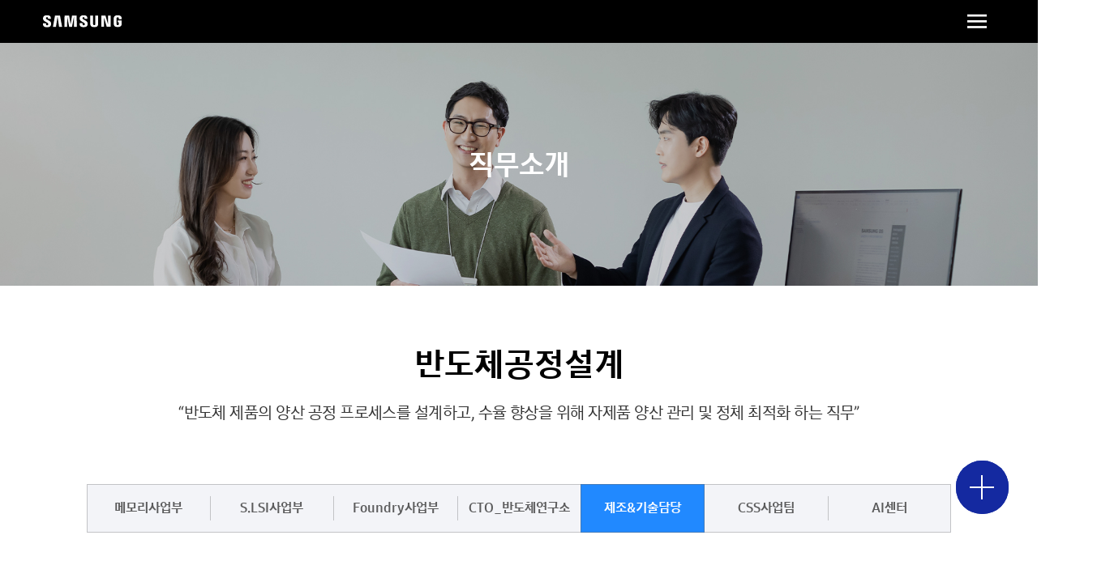

--- FILE ---
content_type: text/html; charset=UTF-8
request_url: https://www.samsung-dsrecruit.com/recruits/job_intro/fab_engOps/semiProcess_design.php
body_size: 6009
content:
<!doctype html>
<html lang="en">
<head>
	<meta charset="UTF-8">
	<meta http-equiv="X-UA-Compatible" content="IE=edge">
	<meta http-equiv="content-type" content="text/html; charset=UTF-8">
	<meta name="viewport" content="width=device-width, initial-scale=1, maximum-scale=1, minimum-scale=1, user-scalable=no"/>
	<meta http-equiv="Pragma" content="no-cache"/>
	<meta http-equiv="Cache-Control" content="no-cache"/>
	<meta http-equiv="Expires" content="-1"/>
	
	<link rel="canonical" href="http://www.samsung-dsrecruit.com/index.php">
	<title>제조&기술담당 | 반도체공정설계 | 삼성전자 DS부문 채용</title>

	<meta name="title" content="제조&기술담당 | 반도체공정설계 | 삼성전자 DS부문 채용" />
	<meta name="description" content="삼성전자 DS부문의 반도체공정설계 - 제조&기술담당 소개 페이지입니다. 반도체공정설계 - 제조&기술담당의 다양한 정보를 확인해보세요." />
	<meta name="keywords" content="삼성, 삼성전자, SAMSUNG, DS, Device Solutions, DS부문, 인재, 채용, 반도체, 직무소개, 반도체공정설계, 제조&기술담당" />

	<!-- Schema.org markup for Google+ -->
	<meta itemprop="name" content="제조&기술담당 | 반도체공정설계 | 삼성전자 DS부문 채용">
	<meta itemprop="description" content="삼성전자 DS부문의 반도체공정설계 - 제조&기술담당 소개 페이지입니다. 반도체공정설계 - 제조&기술담당의 다양한 정보를 확인해보세요.">
	<meta itemprop="image" content="https://www.samsung-dsrecruit.com/images/share_image.jpg">

	<!-- Twitter Card data -->
	<meta name="twitter:card" content="summary_large_image">
	<meta name="twitter:title" content="제조&기술담당 | 반도체공정설계 | 삼성전자 DS부문 채용">
	<meta name="twitter:description" content="삼성전자 DS부문의 반도체공정설계 - 제조&기술담당 소개 페이지입니다. 반도체공정설계 - 제조&기술담당의 다양한 정보를 확인해보세요.">
	<meta name="twitter:image" content="https://www.samsung-dsrecruit.com/images/share_image.jpg">
	<meta name="twitter:url" content="">

	<!-- Open Graph data -->
	<meta property="og:title" content="제조&기술담당 | 반도체공정설계 | 삼성전자 DS부문 채용" />
	<meta property="og:url" content="" />
	<meta property="og:image" content="https://www.samsung-dsrecruit.com/images/share_image.jpg" />
	<meta property="og:description" content="삼성전자 DS부문의 반도체공정설계 - 제조&기술담당 소개 페이지입니다. 반도체공정설계 - 제조&기술담당의 다양한 정보를 확인해보세요." />

	<link rel="shortcut icon" href="">
	<link type="text/css" rel="stylesheet" href="./../../../css/reset.css">
	<link type="text/css" rel="stylesheet" href="./../../../css/base.css">
	<link type="text/css" rel="stylesheet" href="./../../../css/job_intro.css">
	
	<script src="https://code.jquery.com/jquery-1.12.4.js"></script>
	<script src="https://code.jquery.com/ui/1.12.1/jquery-ui.js"></script>
	<script src="./../../../js/jquery.touchSwipe.min.js"></script>
	<script src="./../../../js/base.js"></script>
	<script src="./../../../js/responsiveImg.js"></script>
	<script src="./../../../js/function.js"></script>
	<script src="./../../../js/job_intro.js"></script>
	<script>
		$(document).on('mousedown', 'button, input[type="button"], input[type="submit"]', function(e) {
			e.preventDefault();
		});
	</script>
	
		

<!-- QA에 있는것 라이브에 복붙하면 안됩니다 -->

<link rel="icon" href="../../favicon.ico" type="image/x-icon">
	</head>

<body>
	<div class="wrapper sub job-intro-wrap">

		<!-- HEADER-->
		<!-- header -->
			<div class="header-wrap">
				<div class="dimmed"></div>
				<header class="">
					<div class="bg"></div>
					<div class="inner m_only">
						<h1>
							<a href="/index.php"></a>
						</h1>
						<div class="menu-wrap">
							<button class="menu-btn"></button>
						</div>
					</div>
					<div class="inner">
						<h1 class="pc_only">
							<a href="/index.php"></a>
						</h1>
						<ul class="gnb pc_only">
							<li>
								<a href="./../../../new_recruits/career_journey/index.php">DS Career Journey</a>
								<div class="sub-gnb">
									<div class="inner">
										<ul>
											<li class="has-list">
												<a href="./../../../new_recruits/career_journey/index.php">DS Career Journey</a>
												<div class="gnb_3depth">
													<ul>
														<li>
															<a href="./../../../new_recruits/career_journey/index.php">DS Career Journey (신입)</a>
														</li>
														<li>
															<a href="./../../../recruits/career_journey/index.php">DS Career Journey (경력)</a>
														</li>
													</ul>
													<div class="gnb_banner type02">
														<a href="#">
															<img src="/images/gnb_career-journey-02.jpg" alt="DS Career Journey GNB 배너 이미지입니다.">
														</a>
													</div>
												</div>
											</li>
											<li>
												<a href="./../../../recruits/introduce/index.php">회사소개</a>
												<div class="gnb_3depth">
													<div class="gnb_banner type01">
														<a href="#">
															<img src="/images/gnb_introduce.jpg" alt="회사소개 GNB 배너 이미지입니다.">
														</a>
													</div>
												</div>
											</li>
											<li class="has-list">
												<a href="./../../../recruits/division_intro/index.php">사업부소개</a>
												<div class="gnb_3depth">
													<ul>
														<li>
															<a href="./../../../recruits/division_intro/detail/memory.php">메모리사업부</a>
														</li>
														<li>
															<a href="./../../../recruits/division_intro/detail/slsi.php">S.LSI사업부</a>
														</li>
														<li>
															<a href="./../../../recruits/division_intro/detail/foundry.php">Foundry사업부</a>
														</li>
														<li>
															<a href="./../../../recruits/division_intro/detail/cto_semiconductor.php">CTO_반도체연구소</a>
														</li>
														<!-- <li>
															<a href="./../../../recruits/division_intro/detail/cto_mechatronics.php">CTO_설비기술연구소</a>
														</li> -->
														<!-- <li>
															<a href="./../../../recruits/division_intro/detail/fab_engOps.php">제조&기술담당</a>
														</li> -->
														<li>
															<a href="./../../../recruits/division_intro/detail/complex.php">글로벌 제조&인프라총괄</a>
														</li>
														<li>
															<a href="./../../../recruits/division_intro/detail/testPackage_center.php">TSP총괄</a>
														</li>
														<!-- <li>
															<a href="./../../../recruits/division_intro/detail/avp.php">AVP사업팀</a>
														</li> -->
														<li>
															<a href="./../../../recruits/division_intro/detail/ai_center.php">AI센터</a>
														</li>
														<li>
															<a href="./../../../recruits/division_intro/detail/css.php">CSS사업팀</a>
														</li>
													</ul>
													<ul>
														<li>
															<a href="./../../../recruits/division_intro/detail/generalTechnique.php">SAIT</a>
														</li>
													</ul>
													<div class="gnb_banner type03">
														<a href="#">
															<img src="/images/gnb_division-intro.jpg" alt="사업부소개 GNB 배너 이미지입니다.">
														</a>
													</div>
												</div>
											</li>
											
											<li class="has-list">
												<a href="./../../../recruits/job_intro/index.php">직무소개</a>
												<div class="gnb_3depth">
													<ul>
														<li>
															<a href="./../../../recruits/job_intro/memory/circuitDesign.php">회로설계</a>
														</li>
														<li>
															<a href="./../../../recruits/job_intro/memory/analysis.php">평가 및 분석</a>
														</li>
														<li>
															<a href="./../../../recruits/job_intro/memory/semiProcess_design.php">반도체공정설계</a>
														</li>
														<li>
															<a href="./../../../recruits/job_intro/memory/semiProcess_tech.php">반도체공정기술</a>
														</li>
														<li>
															<a href="./../../../recruits/job_intro/memory/constructionTech.php">설비기술</a>
														</li>
														<li>
															<a href="./../../../recruits/job_intro/slsi/signSystem_design.php">신호 및 시스템 설계</a>
														</li>
														<li>
															<a href="./../../../recruits/job_intro/cto_semiconductor/caeSimulation.php">CAE시뮬레이션</a>
														</li>
														<li>
															<a href="./../../../recruits/job_intro/memory/packageDev.php">패키지개발</a>
														</li>
														<li>
															<a href="./../../../recruits/job_intro/complex/instrumentDev.php">기구개발</a>
														</li>
														<li class="tab_only">
															<a href="./../../../recruits/job_intro/memory/softwareDev.php">S/W개발</a>
														</li>
													</ul>
													<ul>
														<li class="pc_only">
															<a href="./../../../recruits/job_intro/memory/softwareDev.php">S/W개발</a>
														</li>
														<li>
															<a href="./../../../recruits/job_intro/memory/businessMarketing.php">영업마케팅</a>
														</li>
														<li>
															<a href="./../../../recruits/job_intro/fieldCommon/finance.php">경영지원(재무)</a>
														</li>
														<li>
															<a href="./../../../recruits/job_intro/fieldCommon/managementSupport.php">경영지원(일반)</a>
														</li>
														<li>
															<a href="./../../../recruits/job_intro/fieldCommon/managementHR.php">인사</a>
														</li>
														<li>
															<a href="./../../../recruits/job_intro/memory/productionManagement.php">생산관리</a>
														</li>
														<li>
															<a href="./../../../recruits/job_intro/complex/facility.php">인프라기술(건설/Facility/전기)</a>
														</li>
														<li>
															<a href="./../../../recruits/job_intro/complex/gas_chemical.php">인프라기술(Gas/Chemical)</a>
														</li>
														<li>
															<a href="./../../../recruits/job_intro/complex/environment.php">환경</a>
														</li>
														<li class="tab_only">
															<a href="./../../../recruits/job_intro/complex/safety_health.php">안전보건</a>
														</li>
													</ul>
													<ul>
														<li class="pc_only">
															<a href="./../../../recruits/job_intro/complex/safety_health.php">안전보건</a>
														</li>
													</ul>
												</div>
											</li>
											<li>
												<a href="./../../../recruits/job_interview/index.php">직무인터뷰</a>
												<div class="gnb_3depth">
													<div class="gnb_banner type01">
														<a href="#">
															<img src="/images/gnb_job-interview.jpg" alt="직무인터뷰 GNB 배너 이미지입니다.">
														</a>
													</div>
												</div>
											</li>
											<li class="has-list">
												<a href="./../../../new_recruits/job_recommendation_service/index.php">직무추천서비스</a>
												<div class="gnb_3depth">
													<ul>
														<li>
															<a href="./../../../new_recruits/job_recommendation_service/index.php">직무추천서비스 (신입)</a>
														</li>
														<li>
															<a href="./../../../recruits/job_description/index.php">직무추천서비스 (경력)</a>
														</li>
													</ul>
													<div class="gnb_banner type02">
														<a href="#">
															<img src="/images/gnb_job-recommendation-service-02.jpg" alt="직무추천서비스 GNB 배너 이미지입니다.">
														</a>
													</div>
												</div>
											</li>
											<li>
												<a href="./../../../recruits/benefits/index.php">복리후생</a>
												<div class="gnb_3depth">
													<div class="gnb_banner type01">
														<a href="#">
															<img src="/images/gnb_benefits.jpg" alt="복리후생 GNB 배너 이미지입니다.">
														</a>
													</div>
												</div>
											</li>
											<li class="has-list">
												<a href="./../../../recruits/notice/index.php">공지사항</a>
												<div class="gnb_3depth">
													<ul>
														<li>
															<a href="./../../../recruits/notice/index.php">공지사항</a>
														</li>
														<li>
															<a href="./../../../recruits/faq/index.php">FAQ</a>
														</li>
													</ul>
													<div class="gnb_banner type02">
														<a href="#">
															<img src="/images/gnb_notice.jpg" alt="공지사항 GNB 배너 이미지입니다.">
														</a>
													</div>
												</div>
											</li>
										</ul>
									</div>
								</div>
							</li>
						</ul>

						
						<ul class="gnb m_only">
							<li class="has-list">
								<a href="./../../../new_recruits/career_journey/index.php">DS Career Journey</a>
								<div>
									<div class="sub-gnb blockStyle">
										<a href="./../../../new_recruits/career_journey/index.php"><span>DS Career Journey (신입)</span></a>
										<a href="./../../../recruits/career_journey/index.php"><span>DS Career Journey (경력)</span></a>
									</div>
								</div>
							</li>
							<li>
								<a href="./../../../recruits/introduce/index.php">회사소개</a>
							</li>
							<li class="has-list">
								<a href="./../../../recruits/division_intro/index.php">사업부소개</a>
								<div>
									<div class="sub-gnb">
										<a href="./../../../recruits/division_intro/detail/memory.php"><span>메모리사업부</span></a>
										<a href="./../../../recruits/division_intro/detail/slsi.php"><span>S.LSI사업부</span></a>
										<a href="./../../../recruits/division_intro/detail/foundry.php"><span>Foundry사업부</span></a>
										<a href="./../../../recruits/division_intro/detail/cto_semiconductor.php"><span>CTO_반도체연구소</span></a>
										<!-- <a href="./../../../recruits/division_intro/detail/cto_mechatronics.php"><span>CTO_설비기술연구소</span></a> -->
										<!-- <a href="./../../../recruits/division_intro/detail/fab_engOps.php"><span>제조&기술담당</span></a> -->
										<a href="./../../../recruits/division_intro/detail/complex.php"><span>글로벌 제조&</span><br class="pc_only"/><span>인프라총괄</span></a>
										<a href="./../../../recruits/division_intro/detail/testPackage_center.php"><span>TSP총괄</span></a>
										<!-- <a href="./../../../recruits/division_intro/detail/avp.php"><span>AVP사업팀</span></a> -->
										<a href="./../../../recruits/division_intro/detail/ai_center.php"><span>AI센터</span></a>
										<a href="./../../../recruits/division_intro/detail/css.php"><span>CSS사업팀</span></a>
										<a href="./../../../recruits/division_intro/detail/generalTechnique.php"><span>SAIT</span></a>
									</div>
								</div>
							</li>
							<li class="has-list">
								<a href="./../../../recruits/job_intro/index.php">직무소개</a>
								<div>
									<div class="sub-gnb">
										<a href="./../../../recruits/job_intro/memory/circuitDesign.php"><span>회로설계</span></a>
										<a href="./../../../recruits/job_intro/memory/analysis.php"><span>평가 및 분석</span></a>
										<a href="./../../../recruits/job_intro/memory/semiProcess_design.php"><span>반도체공정설계</span></a>
										<a href="./../../../recruits/job_intro/memory/semiProcess_tech.php"><span>반도체공정기술</span></a>
										<a href="./../../../recruits/job_intro/memory/constructionTech.php"><span>설비기술</span></a>
										<a href="./../../../recruits/job_intro/slsi/signSystem_design.php"><span>신호 및 시스템 설계</span></a>
										<a href="./../../../recruits/job_intro/cto_semiconductor/caeSimulation.php"><span>CAE시뮬레이션</span></a>
										<a href="./../../../recruits/job_intro/memory/packageDev.php"><span>패키지개발</a>
										<a href="./../../../recruits/job_intro/complex/instrumentDev.php"><span>기구개발</span></a>
										<a href="./../../../recruits/job_intro/memory/softwareDev.php"><span>S/W개발</span></a>
										<a href="./../../../recruits/job_intro/memory/businessMarketing.php"><span>영업마케팅</span></a>
										<a href="./../../../recruits/job_intro/fieldCommon/finance.php"><span>경영지원(재무)</span></a>
										<a href="./../../../recruits/job_intro/fieldCommon/managementSupport.php"><span>경영지원(일반)</span></a>
										<a href="./../../../recruits/job_intro/fieldCommon/managementHR.php"><span>인사</span></a>
										<a href="./../../../recruits/job_intro/memory/productionManagement.php"><span>생산관리</span></a>
										<a href="./../../../recruits/job_intro/complex/facility.php"><span>인프라기술<br/>(건설/Facility/전기)</span></a>
										<a href="./../../../recruits/job_intro/complex/gas_chemical.php"><span>인프라기술<br/>(Gas/Chemical)</span></a>
										<a href="./../../../recruits/job_intro/complex/environment.php"><span>환경</span></a>
										<a href="./../../../recruits/job_intro/complex/safety_health.php"><span>안전보건</span></a>
									</div>	
								</div>
							</li>
							<li>
								<a href="./../../../recruits/job_interview/index.php">직무인터뷰</a>
							</li>
							<li class="has-list">
								<a href="./../../../new_recruits/job_recommendation_service/index.php">직무추천서비스</a>
								<div>
									<div class="sub-gnb">
										<a href="./../../../new_recruits/job_recommendation_service/index.php"><span>직무추천서비스 (신입)</span></a>
										<a href="./../../../recruits/job_description/index.php"><span>직무추천서비스 (경력)</span></a>
									</div>
								</div>
							</li>
							<li>
								<a href="./../../../recruits/benefits/index.php">복리후생</a>
							</li>
							<li class="has-list">
								<a href="./../../../recruits/notice/index.php">공지사항</a>
								<div>
									<div class="sub-gnb">
										<a href="./../../../recruits/notice/index.php"><span>공지사항</span></a>
										<a href="./../../../recruits/faq/index.php"><span>FAQ</span></a>
									</div>
								</div>
							</li>
						</ul>
						<div class="menu-wrap pc_only">
							<button class="menu-btn"></button>
						</div>
					</div>
				</header>
			</div>		<!-- //HEADER -->

		<main>
			<div class="content ">
				<div class="kv">
					<div class="obj">
						<img class="responsiveImg" src="./../../../images/new_recruits/job_intro-kv.jpg" data-media-web="./../../../images/new_recruits/job_intro-kv.jpg" data-media-mobile="./../../../images/new_recruits/job_intro-kv-m.jpg" alt="직무소개 리스트 페이지의 Key Viusal 이미지입니다. 세 명의 임직원이 대화를 하고 있는 모습입니다.">
					</div>
					<div class="txt">
						<h2 class="title medium">직무소개</h2>
					</div>
				</div>
				<div class="inner">
					<div class="job_intro">
						<h3 class="title large">반도체공정설계</h3>
						<div class="desc large">
							<!-- <p>“반도체 제품의 양산 공정 프로세스를 설계하고, 수율 향상을 위해 자제품 양산 관리 및 정체 최적화 하는 직무”</p> -->
							<p>“반도체 제품의 양산 공정 프로세스를 설계하고, 수율 향상을 위해 자제품 양산 관리 및 정체 최적화 하는 직무”</p>
						</div>
						<div class="menu-tap seven">
							<ul>
								<li>
									<a href="./../memory/semiProcess_design.php">메모리사업부</a>
								</li>
								<li>
									<a href="./../slsi/semiProcess_design.php">S.LSI사업부</a>
								</li>
								<li>
									<a href="./../foundry/semiProcess_design.php">Foundry사업부</a>
								</li>
								<li>
									<a href="./../cto_semiconductor/semiProcess_design.php">CTO_반도체연구소</a>
								</li>
								<li class="active">
									<a href="./../fab_engOps/semiProcess_design.php">제조&기술담당</a>
								</li>
								<li>
									<a href="./../css/semiProcess_design.php">CSS사업팀</a>
								</li>
								<li>
									<a href="./../ai_center/semiProcess_design.php">AI센터</a>
								</li>
							</ul>
						</div>
					</div>
					<div class="role">
						<h3 class="title large">Role</h3>
						<div class="role-list">
							<ul>
								<li class="title">수율 향상 진행</li>
								<li>양산 제품의 공정 프로세스 결정 및 제품 생산의 기준 확보</li>
								<li>수율,원가, 제품 특성 등 개발 및 생산 활동 전반 연구</li>
								<li>취약 공정 개선을 통한 안정적 수율 확보 및 공정 최적화</li>
								<li>소자 / 공정 특성을 활용한 양산 제품 검증</li>
							</ul>
							<ul>
								<li class="title">소자 개발 및 불량 분석</li>
								<li>제품 요구 성능과 품질을 확보하기 위한 소자 설계</li>
								<li>제품 양산성 확보를 위한 소자 특성 및 신뢰성 향상 방안 연구</li>
								<li>분석 장비와 통계적 / 물리적 분석 방법을 활용한 불량 분석</li>
							</ul>
							<ul>
								<li class="title">Memory & Foundry 제품 양산 공정 설계</li>
								<li>DRAM & Flash 제품군 수율 Ramp-up 및 양산 관리</li>
								<li>CIS, DDI, eFlash등 수율 Ramp-up 및 양산 관리</li>
							</ul>
						</div>
					</div>
					<div class="role">
						<h3 class="title large">Recommended Subject</h3>
						<div class="role-list">
							<ul>
								<li>전기전자 : 전자기학, 반도체소자, 반도체공학, 기초전자회로 등</li>
								<li>재료/금속 : 반도체 재료 및 소자, 재료공학개론, 결정구조, 재료물성 등</li>
								<li>화학/화공 : 반도체집적공정, 유기 / 무기 화학, 물리화학 등</li>
								<li>기계 : 고체역학, 유체역학, 열역학, 동역학 등 </li>
								<li>물리 : 반도체물리, 고체의 성질, 양자역학, 전자기학, 플라즈마 기초 등</li>
							</ul>
						</div>
					</div>
					<div class="role">
						<h3 class="title large">Requirements</h3>
						<div class="role-list">
							<ul>
								<li>반도체 기본 동작원리, 공정개발 등 반도체 개발의 공정프로세스 개선에 필요한 역량 보유자</li>
								<li>반도체 소자의 물리적/재료 화학적 분석에 필요한 역량 보유자</li>
								<li>메모리 제품(DRAM, Flash memory 등)와 Foundry 제품(CIS, DDI, eFlash, loT등)의 동작 원리와 구조를 이해하고 제품의 성능, 품질 개선에 필요한 직무 지식 보유자</li>
							</ul>
						</div>
					</div>
					<div class="role">
						<h3 class="title large">Pluses</h3>
						<div class="role-list">
							<ul>
								<li>직무와 연관된 경험 보유자 (프로젝트, 논문, 특허, 경진대회)</li>
 								<li>C / C++, Visual Basic, Python 등 프로그래밍 유경험자</li>
							</ul>
						</div>
					</div>
					<div class="role">
						<h3 class="title large">Career Vision</h3>
						<div class="role-list">
							<ul>
								<li>반도체 수율 향상 및 불량 분석 등을 연구 및 개발하는 역량을 배양할 수 있습니다.</li>
 								<li>Process Integration의 전문가가 될 수 있습니다.</li>
							</ul>
						</div>
					</div>
				</div>
				<!-- <div class="slide-container slideSwiper grey">
					<div class="inner">
						<ul class="slide title-wrap">
							<li class="active">
								<div class="txt">
									<div class="eyebrow">유리 Master</div>
									<div class="title large">Leading Edge Logic Device Technology for New Generation</div>
								</div>
							</li>
							<li>
								<div class="txt">
									<div class="eyebrow">송병무 상무</div>
									<div class="title large">Unrivaled Process Technology beyond Moore</div>
								</div>
							</li>
							<li>
								<div class="txt">
									<div class="eyebrow">홍영기 상무</div>
									<div class="title large">Expanding Portfolio for Special Process Architecture</div>
								</div>
							</li>
						</ul>
						<div class="video-wrap">
							<ul class="slide video">
								<li>
									<a href="javascript:;" data-src="2ABG5q67gHo">
										<div class="videoArea"></div>
										<div class="obj">
											<img src="https://i.ytimg.com/vi/2ABG5q67gHo/original.jpg" alt="Unrivaled Process Technology beyond Moore 영상 커버 이미지입니다."/>
											<span class="caro_play">
												<img class="responsiveImg" src="./../../../images/common.png" data-media-web="./../../../images/btn_play.png" data-media-mobile="./../../../images/btn_play.png" alt="재생하기">
											</span>
										</div>
									</a>
								</li>
								<li>
									<a href="javascript:;" data-src="TyxrTYZDVmM">
										<div class="videoArea"></div>
										<div class="obj">
											<img src="https://i.ytimg.com/vi/TyxrTYZDVmM/original.jpg" alt="Expanding Portfolio for Special Process Architecture 영상 커버 이미지입니다."/>
											<span class="caro_play">
												<img class="responsiveImg" src="./../../../images/common.png" data-media-web="./../../../images/btn_play.png" data-media-mobile="./../../../images/btn_play.png" alt="재생하기">
											</span>
										</div>
									</a>
								</li>
								<li>
									-->
									<!-- 0 -->
									<!-- <a href="javascript:;" data-src="cGDGmYyUs8c">
										<div class="videoArea"></div>
										<div class="obj">
											<img src="https://i.ytimg.com/vi/cGDGmYyUs8c/original.jpg" alt="Leading Edge Logic Device Technology for New Generation 영상 커버 이미지입니다."/>
											<span class="caro_play">
												<img class="responsiveImg" src="./../../../images/common.png" data-media-web="./../../../images/btn_play.png" data-media-mobile="./../../../images/btn_play.png" alt="재생하기">
											</span>
										</div>
									</a>
								</li>
								<li>
									<a href="javascript:;" data-src="2ABG5q67gHo">
										<div class="videoArea"></div>
										<div class="obj">
											<img src="https://i.ytimg.com/vi/2ABG5q67gHo/original.jpg" alt="Unrivaled Process Technology beyond Moore 영상 커버 이미지입니다."/>
											<span class="caro_play">
												<img class="responsiveImg" src="./../../../images/common.png" data-media-web="./../../../images/btn_play.png" data-media-mobile="./../../../images/btn_play.png" alt="재생하기">
											</span>
										</div>
									</a>
								</li>
								<li>
									<a href="javascript:;" data-src="TyxrTYZDVmM">
										<div class="videoArea"></div>
										<div class="obj">
											<img src="https://i.ytimg.com/vi/TyxrTYZDVmM/original.jpg" alt="Expanding Portfolio for Special Process Architecture 영상 커버 이미지입니다."/>
											<span class="caro_play">
												<img class="responsiveImg" src="./../../../images/common.png" data-media-web="./../../../images/btn_play.png" data-media-mobile="./../../../images/btn_play.png" alt="재생하기">
											</span>
										</div>
									</a>
								</li> --> 
								<!-- 0 -->
								<!-- <li>
									<a href="javascript:;" data-src="cGDGmYyUs8c">
										<div class="videoArea"></div>
										<div class="obj">
											<img src="https://i.ytimg.com/vi/cGDGmYyUs8c/original.jpg" alt="Leading Edge Logic Device Technology for New Generation 영상 커버 이미지입니다."/>
											<span class="caro_play">
												<img class="responsiveImg" src="./../../../images/common.png" data-media-web="./../../../images/btn_play.png" data-media-mobile="./../../../images/btn_play.png" alt="재생하기">
											</span>
										</div>
									</a>
								</li>
								<li>
									<a href="javascript:;" data-src="2ABG5q67gHo">
										<div class="videoArea"></div>
										<div class="obj">
											<img src="https://i.ytimg.com/vi/2ABG5q67gHo/original.jpg" alt="Unrivaled Process Technology beyond Moore 영상 커버 이미지입니다."/>
											<span class="caro_play">
												<img class="responsiveImg" src="./../../../images/common.png" data-media-web="./../../../images/btn_play.png" data-media-mobile="./../../../images/btn_play.png" alt="재생하기">
											</span>
										</div>
									</a>
								</li>
							</ul>
							<div class="arrow">
								<button class="left"></button>
								<button class="right"></button>
							</div>
						</div>
						<div class="carosel">
							<button class="active"></button>
							<button></button>
							<button></button>
						</div>
					</div>
				</div> -->


				<div class="slide-container grey">
					<div class="inner">
						<ul class="slide title-wrap">
							<li class="active">
								<div class="txt">
									<div class="eyebrow">한상규 님</div>
									<div class="title large">제조&기술담당_반도체공정설계</div>
									<!-- <div class="eyebrow">황희돈 상무</div>
									<div class="title large">Leading Future Technology : Flash 메모리반도체 Integration</div> -->
								</div>
							</li>
						</ul>
						<div class="video-wrap new_video-wrap only">
							<ul class="slide video">
								<!-- <li>
									<a href="javascript:;" data-src="aEkmf817GKA">
										<div class="videoArea"></div>
										<div class="obj">
											<img src="https://i.ytimg.com/vi/aEkmf817GKA/original.jpg" alt="Leading Future Technology : Flash 메모리반도체 Integration 영상 커버 이미지입니다."/>
											<span class="caro_play">
												<img class="responsiveImg" src="./../../../images/common.png" data-media-web="./../../../images/btn_play.png" data-media-mobile="./../../../images/btn_play.png" alt="재생하기">
											</span>
										</div>
									</a>
								</li> -->
								<li class="new_video">
									<a href="javascript:;">
										<div class="obj">
											<img src="./../../../videos/fab_engOps/semiProcess_design.png">
											<video preload="metadata" controlsList="nodownload" poster="./../../../videos/fab_engOps/semiProcess_design.png" style="width:100%">
												<source src="./../../../videos/fab_engOps/semiProcess_design.mp4" type="video/mp4">
											</video>
											<span class="caro_play">
												<img class="responsiveImg" src="./../../../images/btn_play.png" data-media-web="./../../../images/btn_play.png" data-media-mobile="./../../../images/btn_play.png" alt="재생하기">
											</span>
										</div>
									</a>
								</li>
							</ul>
						</div>
						<div class="carosel">
							<button class="active"></button>
						</div>
					</div>
					<script src="./../../../js/videoPlay.js"></script>
				</div>
			</div>
		</main>
		<!-- FOOTER -->
					<!-- footer -->
			<footer>
				<div class="footer-gnb">
					<div class="inner">
						<ul class="left-area">
							<li>
								<!-- 0306 jsy 푸터 DS Career Journey 클릭시 신입 페이지로 이동 -->
								<a href="./../../../new_recruits/career_journey/index.php">
									DS Career Journey (신입)
								</a>
							</li>
							<li>
								<a href="./../../../recruits/career_journey/index.php">
									DS Career Journey (경력)
								</a>
							</li>
							<li>
								<a href="./../../../recruits/introduce/index.php">
									회사소개
								</a>
							</li>
						</ul>
						<ul class="center-area">
							<li class="has-list">
								<a href="./../../../recruits/division_intro/index.php">
									사업부소개
								</a>
								<div class="footer-sub-gnb">
									<ul>
										<li><a href="./../../../recruits/division_intro/detail/memory.php">메모리사업부</a></li>
										<li><a href="./../../../recruits/division_intro/detail/slsi.php">S.LSI사업부</a></li>
										<li><a href="./../../../recruits/division_intro/detail/foundry.php">Foundry사업부</a></li>
										<li><a href="./../../../recruits/division_intro/detail/cto_semiconductor.php">CTO_반도체연구소</a></li>
										<!-- <li><a href="./../../../recruits/division_intro/detail/cto_mechatronics.php">CTO_설비기술연구소</a></li> -->
										<!-- <li><a href="./../../../recruits/division_intro/detail/fab_engOps.php">제조&기술담당</a></li> -->
										<li><a href="./../../../recruits/division_intro/detail/complex.php">글로벌 제조&인프라총괄</a></li>
										<li><a href="./../../../recruits/division_intro/detail/testPackage_center.php">TSP총괄</a></li>
										<!-- <li><a href="./../../../recruits/division_intro/detail/avp.php">AVP사업팀</a></li> -->
										<li><a href="./../../../recruits/division_intro/detail/ai_center.php">AI센터</a></li>
										<li><a href="./../../../recruits/division_intro/detail/css.php">CSS사업팀</a></li>
										<li><a href="./../../../recruits/division_intro/detail/generalTechnique.php">SAIT</a></li>
									</ul>
								</div>
							</li>
							<li class="has-list two-layer">
								<a href="./../../../recruits/job_intro/index.php">
									직무소개
								</a>
								<div class="footer-sub-gnb">
									<ul>
										<li><a href="./../../../recruits/job_intro/memory/circuitDesign.php">회로설계</a></li>
										<li><a href="./../../../recruits/job_intro/memory/analysis.php">평가 및 분석</a></li>
										<li><a href="./../../../recruits/job_intro/memory/semiProcess_design.php">반도체공정설계</a></li>
										<li><a href="./../../../recruits/job_intro/memory/semiProcess_tech.php">반도체공정기술</a></li>
										<li><a href="./../../../recruits/job_intro/memory/constructionTech.php">설비기술</a></li>
										<li><a href="./../../../recruits/job_intro/slsi/signSystem_design.php">신호 및 시스템 설계</a></li>
										<li><a href="./../../../recruits/job_intro/cto_semiconductor/caeSimulation.php">CAE시뮬레이션</a></li>
										<li><a href="./../../../recruits/job_intro/memory/packageDev.php">패키지개발</a>
										<li><a href="./../../../recruits/job_intro/complex/instrumentDev.php">기구개발</a></li>
										<li><a href="./../../../recruits/job_intro/memory/softwareDev.php">S/W개발</a></li>
										<li><a href="./../../../recruits/job_intro/memory/businessMarketing.php">영업마케팅</a></li>
									</ul>
									<ul>
										<li><a href="./../../../recruits/job_intro/fieldCommon/finance.php">경영지원(재무)</a></li>
										<li><a href="./../../../recruits/job_intro/fieldCommon/managementSupport.php">경영지원(일반)</a></li>
										<li><a href="./../../../recruits/job_intro/fieldCommon/managementHR.php">인사</a></li>
										<li><a href="./../../../recruits/job_intro/memory/productionManagement.php">생산관리</a></li>
										<li><a href="./../../../recruits/job_intro/complex/facility.php">인프라기술(건설/Facility/전기)</a></li>
										<li><a href="./../../../recruits/job_intro/complex/gas_chemical.php">인프라기술(Gas/Chemical)</a></li>
										<li><a href="./../../../recruits/job_intro/complex/environment.php">환경</a></li>
										<li><a href="./../../../recruits/job_intro/complex/safety_health.php">안전보건</a></li>
									</ul>
								</div>
							</li>
						</ul>
						<ul class="right-area">
							<li>
								<a href="./../../../recruits/job_interview/index.php">
									직무 인터뷰
								</a>
							</li>
							<li>
								<a href="./../../../new_recruits/job_recommendation_service/index.php" class="recommend_service">
									직무추천서비스 (신입)
								</a>
							</li>
							<li>
								<a href="./../../../recruits/job_description/index.php" class="recommend_service">
									직무추천서비스 (경력)
								</a>
							</li>
							<li>
								<a href="./../../../recruits/benefits/index.php">
									복리후생
								</a>
							</li>
							<li>
								<a href="./../../../recruits/notice/index.php">
									공지사항
								</a>
							</li>
							<li>
								<a href="./../../../recruits/faq/index.php">
									FAQ
								</a>
							</li>
						</ul>
					</div>
				</div>
				<div class="inner">
					<div class="site-wrap floating">
						<a href="/privacy.php">개인정보처리방침</a>
						<a href="/terms.php">서비스이용약관</a>
					</div>
					<div class="copyright">Copyright © SAMSUNG All rights reserved.</div>
					<div class="sns-wrap floating">
						<span class="title">SNS</span>
						<a href="https://www.instagram.com/samsungsemiconductor/" target="_blank" class="insta"></a>
						<a href="https://www.facebook.com/SamsungSemiconductor/" target="_blank" class="facebook"></a>
						<a href="https://www.linkedin.com/company/samsungsemiconductor#" target="_blank" class="in"></a>
						<a href="https://www.youtube.com/user/samsungsemiconstory" target="_blank" class="youtube"></a>
					</div>
				</div>
			</footer>

						<div class="util-wrap">
				<div class="menu-list">
					<a href="#" class="floating_btn"><span>메뉴 보기</span></a>
					<ul>
						<li class="menu01"><a href="/recruits/career_journey/index.php">DS Career Journey</a></li>
						<li class="menu02"><a href="/recruits/faq/index.php">FAQ</a></li>
						<li class="menu03"><a href="/recruits/job_description/index.php">Job Description</a></li>
						<li class="menu04"><a href="/recruits/job_intro/index.php">직무소개</a></li>
						<li class="menu05"><a href="/recruits/division_intro/index.php" >사업부소개</a></li>
						<li class="menu06"><a href="/recruits/introduce/index.php">회사소개</a></li>
					</ul>
				</div>
			</div>						<div class="util-wrap">
				<div class="menu-list">
					<a href="#" class="floating_btn"><span>메뉴 보기</span></a>
					<ul>
						<li class="menu01"><a href="/recruits/career_journey/index.php">DS Career Journey</a></li>
						<li class="menu02"><a href="/recruits/faq/index.php">FAQ</a></li>
						<li class="menu03"><a href="/recruits/job_description/index.php">Job Description</a></li>
						<li class="menu04"><a href="/recruits/job_intro/index.php">직무소개</a></li>
						<li class="menu05"><a href="/recruits/division_intro/index.php" >사업부소개</a></li>
						<li class="menu06"><a href="/recruits/introduce/index.php">회사소개</a></li>
					</ul>
				</div>
			</div>		<!-- //FOOTER -->

	</div>
</body>
</html>

--- FILE ---
content_type: text/css
request_url: https://www.samsung-dsrecruit.com/css/reset.css
body_size: 1573
content:
@charset "utf-8";

* {margin: 0;padding: 0;box-sizing: border-box;word-break: keep-all;}
html, body, div, span, applet, object, iframe, h1, h2, h3, h4, h5, h6, p, blockquote, pre, a, abbr, acronym, address, big, cite, code,
del, dfn, em, img, ins, kbd, q, s, samp, small, strike, strong, sub, sup, tt, var, b, u, i, center, dl, dt, dd, ol, ul, li,
fieldset, form, label, legend, table, caption, tbody, tfoot, thead, tr, th, td, article, aside, canvas, details, embed, 
figure, figcaption, footer, header, hgroup, menu, nav, output, ruby, section, summary, time, mark, audio, video {
	margin: 0;
	padding: 0;
	border: 0;
	font-size: 100%;
	font: inherit;
	vertical-align: baseline;
	-webkit-font-smoothing:antialiased;
}
html, body {width: 100%;font-size: 1em;font-family: 'SamsungOneKorean'; font-weight: normal;}

article, aside, details, figcaption, figure, footer, header, hgroup, menu, nav, main, section, caption {display: block;}
ul, ol {list-style-type: none;}
blockquote, q {quotes: none;}
a {text-decoration: none; color: inherit;}
table {border-collapse: collapse; border-spacing: 0;}
colgroup {display: table-column-group;}
col {display: table-column;}
select {appearance: none; -webkit-appearance: none; -moz-appearance: none;}

button {
    border: none;
    margin: 0;
    padding: 0;
    width: auto;
    overflow: visible;

    background: transparent;

    color: inherit;
    font: inherit;

    line-height: normal;

    -webkit-font-smoothing: inherit;
    -moz-osx-font-smoothing: inherit;

    -webkit-appearance: none;
	cursor:pointer;
}

button::-moz-focus-inner {
    border: none;
    padding: 0;
}
button {cursor: pointer; display: block; border: none; box-shadow: none;}

@font-face {
    font-family: 'SamsungOneKorean';
	font-weight: 200;
    src: url('./../fonts/SamsungOneKorean/SamsungOneKoreanOTF-200.otf') format('opentype');
}
@font-face {
    font-family: 'SamsungOneKorean-C';
	font-weight: 200;
    src: url('./../fonts/SamsungOneKorean/SamsungOneKoreanOTF-200C.otf') format('opentype');
}
@font-face {
    font-family: 'SamsungOneKorean';
	font-weight: 300;
    src: url('./../fonts/SamsungOneKorean/SamsungOneKoreanOTF-300.otf') format('opentype');
}
@font-face {
    font-family: 'SamsungOneKorean-C';
	font-weight: 300;
    src: url('./../fonts/SamsungOneKorean/SamsungOneKoreanOTF-300C.otf') format('opentype');
}
@font-face {
    font-family: 'SamsungOneKorean';
	font-weight: normal;
    src: url('./../fonts/SamsungOneKorean/SamsungOneKorean-400.eot') format('embedded-opentype'), /* IE9 Compat Modes */
         url('./../fonts/SamsungOneKorean/SamsungOneKorean-400.woff') format('woff'), /* Modern Browsers */
         url('./../fonts/SamsungOneKorean/SamsungOneKoreanOTF-400.otf') format('opentype'), 
         url('./../fonts/SamsungOneKorean/SamsungOneKorean-400.ttf') format('truetype'); /* Safari, Android, iOS */
}
@font-face {
    font-family: 'SamsungOneKorean-C';
	font-weight: normal;
    src: url('./../fonts/SamsungOneKorean/SamsungOneKoreanOTF-400C.otf') format('opentype');
}
@font-face {
    font-family: 'SamsungOneKorean';
	font-weight: 500;
    src: url('./../fonts/SamsungOneKorean/SamsungOneKorean-500_v1.2_hinted_Light_20180620.ttf') format('truetype'), /* Safari, Android, iOS */
    src: url('./../fonts/SamsungOneKorean/SamsungOneKoreanOTF-500.otf') format('opentype'); 
}
@font-face {
    font-family: 'SamsungOneKorean-C';
	font-weight: 500;
    src: url('./../fonts/SamsungOneKorean/SamsungOneKoreanOTF-500C.otf') format('opentype');
}
@font-face {
    font-family: 'SamsungOneKorean';
	font-weight: 600;
    src: url('./../fonts/SamsungOneKorean/SamsungOneKoreanOTF-600.otf') format('opentype');
}
@font-face {
    font-family: 'SamsungOneKorean-C';
	font-weight: 600;
    src: url('./../fonts/SamsungOneKorean/SamsungOneKoreanOTF-600C.otf') format('opentype');
}
@font-face {
    font-family: 'SamsungOneKorean';
	font-weight: bold;
    src: url('./../fonts/SamsungOneKorean/SamsungOneKorean-700.eot') format('embedded-opentype'), /* IE9 Compat Modes */
         url('./../fonts/SamsungOneKorean/SamsungOneKorean-700.woff') format('woff'), /* Modern Browsers */
         url('./../fonts/SamsungOneKorean/SamsungOneKorean-700.ttf') format('truetype'), /* Safari, Android, iOS */
		 url('./../fonts/SamsungOneKorean/SamsungOneKoreanOTF-700C.otf') format('opentype');
}
@font-face {
    font-family: 'SamsungOneKorean-C';
	font-weight: 700;
    src: url('./../fonts/SamsungOneKorean/SamsungOneKoreanOTF-700C.otf') format('opentype');
}

@font-face {
    font-family: 'SamsungSharpSans';
	font-weight: normal;
    src: url('./../fonts/SamsungSharpSans/SamsungSharpSans-Regular_0.ttf') format('truetype'); /* Safari, Android, iOS */
}
@font-face {
    font-family: 'SamsungSharpSans';
	font-weight: 500;
    src: url('./../fonts/SamsungSharpSans/samsungsharpsans-medium_v2.eot') format('embedded-opentype'), /* IE9 Compat Modes */
         url('./../fonts/SamsungSharpSans/samsungsharpsans-medium_v2.woff') format('woff'), /* Modern Browsers */
         url('./../fonts/SamsungSharpSans/SamsungSharpSans-Medium_0.ttf') format('truetype'); /* Safari, Android, iOS */
}
@font-face {
    font-family: 'SamsungSharpSans';
	font-weight: bold;
    src: url('./../fonts/SamsungSharpSans/samsungsharpsans-bold_v2.eot') format('embedded-opentype'), /* IE9 Compat Modes */
         url('./../fonts/SamsungSharpSans/samsungsharpsans-bold_v2.woff') format('woff'), /* Modern Browsers */
         url('./../fonts/SamsungSharpSans/SamsungSharpSans-Bold_0.ttf') format('truetype'); /* Safari, Android, iOS */
}
/* Webfont: SamsungOne */

@font-face {
    font-family: 'SamsungOne';
    src: url('./../fonts/SamsungOne/SamsungOne-200.eot'); /* IE9 Compat Modes */
    src: url('./../fonts/SamsungOne/SamsungOne-200.eot?#iefix') format('embedded-opentype'), /* IE6-IE8 */
         url('./../fonts/SamsungOne/SamsungOne-200.woff') format('woff'), /* Modern Browsers */
         url('./../fonts/SamsungOne/SamsungOne-200.ttf') format('truetype'); /* Safari, Android, iOS */
    font-style: normal;
    font-weight: 200;
    text-rendering: optimizeLegibility;
}

@font-face {
    font-family: 'SamsungOne-C';
    src: url('./../fonts/SamsungOne/SamsungOne-200C.eot'); /* IE9 Compat Modes */
    src: url('./../fonts/SamsungOne/SamsungOne-200C.eot?#iefix') format('embedded-opentype'), /* IE6-IE8 */
         url('./../fonts/SamsungOne/SamsungOne-200C.woff') format('woff'), /* Modern Browsers */
         url('./../fonts/SamsungOne/SamsungOne-200C.ttf') format('truetype'); /* Safari, Android, iOS */
    font-style: normal;
    font-weight: 200;
    text-rendering: optimizeLegibility;
}

@font-face {
    font-family: 'SamsungOne';
    src: url('./../fonts/SamsungOne/SamsungOne-300.eot'); /* IE9 Compat Modes */
    src: url('./../fonts/SamsungOne/SamsungOne-300.eot?#iefix') format('embedded-opentype'), /* IE6-IE8 */
         url('./../fonts/SamsungOne/SamsungOne-300.woff') format('woff'), /* Modern Browsers */
         url('./../fonts/SamsungOne/SamsungOne-300.ttf') format('truetype'); /* Safari, Android, iOS */
    font-style: normal;
    font-weight: 300;
    text-rendering: optimizeLegibility;
}

@font-face {
    font-family: 'SamsungOne-C';
    src: url('./../fonts/SamsungOne/SamsungOne-300C.eot'); /* IE9 Compat Modes */
    src: url('./../fonts/SamsungOne/SamsungOne-300C.eot?#iefix') format('embedded-opentype'), /* IE6-IE8 */
         url('./../fonts/SamsungOne/SamsungOne-300C.woff') format('woff'), /* Modern Browsers */
         url('./../fonts/SamsungOne/SamsungOne-300C.ttf') format('truetype'); /* Safari, Android, iOS */
    font-style: normal;
    font-weight: 300;
    text-rendering: optimizeLegibility;
}

@font-face {
    font-family: 'SamsungOne';
    src: url('./../fonts/SamsungOne/SamsungOne-400.eot'); /* IE9 Compat Modes */
    src: url('./../fonts/SamsungOne/SamsungOne-400.eot?#iefix') format('embedded-opentype'), /* IE6-IE8 */
         url('./../fonts/SamsungOne/SamsungOne-400.woff') format('woff'), /* Modern Browsers */
         url('./../fonts/SamsungOne/SamsungOne-400.ttf') format('truetype'); /* Safari, Android, iOS */
    font-style: normal;
    font-weight: normal;
    text-rendering: optimizeLegibility;
}

@font-face {
    font-family: 'SamsungOne-C';
    src: url('./../fonts/SamsungOne/SamsungOne-400C.eot'); /* IE9 Compat Modes */
    src: url('./../fonts/SamsungOne/SamsungOne-400C.eot?#iefix') format('embedded-opentype'), /* IE6-IE8 */
         url('./../fonts/SamsungOne/SamsungOne-400C.woff') format('woff'), /* Modern Browsers */
         url('./../fonts/SamsungOne/SamsungOne-400C.ttf') format('truetype'); /* Safari, Android, iOS */
    font-style: normal;
    font-weight: normal;
    text-rendering: optimizeLegibility;
}

@font-face {
    font-family: 'SamsungOne';
    src: url('./../fonts/SamsungOne/SamsungOne-450.eot'); /* IE9 Compat Modes */
    src: url('./../fonts/SamsungOne/SamsungOne-450.eot?#iefix') format('embedded-opentype'), /* IE6-IE8 */
         url('./../fonts/SamsungOne/SamsungOne-450.woff') format('woff'), /* Modern Browsers */
         url('./../fonts/SamsungOne/SamsungOne-450.ttf') format('truetype'); /* Safari, Android, iOS */
    font-style: normal;
    font-weight: 450;
    text-rendering: optimizeLegibility;
}

@font-face {
    font-family: 'SamsungOne-C';
    src: url('./../fonts/SamsungOne/SamsungOne-450C.eot'); /* IE9 Compat Modes */
    src: url('./../fonts/SamsungOne/SamsungOne-450C.eot?#iefix') format('embedded-opentype'), /* IE6-IE8 */
         url('./../fonts/SamsungOne/SamsungOne-450C.woff') format('woff'), /* Modern Browsers */
         url('./../fonts/SamsungOne/SamsungOne-450C.ttf') format('truetype'); /* Safari, Android, iOS */
    font-style: normal;
    font-weight: 450;
    text-rendering: optimizeLegibility;
}

@font-face {
    font-family: 'SamsungOne';
    src: url('./../fonts/SamsungOne/SamsungOne-500.eot'); /* IE9 Compat Modes */
    src: url('./../fonts/SamsungOne/SamsungOne-500.eot?#iefix') format('embedded-opentype'), /* IE6-IE8 */
         url('./../fonts/SamsungOne/SamsungOne-500.woff') format('woff'), /* Modern Browsers */
         url('./../fonts/SamsungOne/SamsungOne-500.ttf') format('truetype'); /* Safari, Android, iOS */
    font-style: normal;
    font-weight: 500;
    text-rendering: optimizeLegibility;
}

@font-face {
    font-family: 'SamsungOne-C';
    src: url('./../fonts/SamsungOne/SamsungOne-500C.eot'); /* IE9 Compat Modes */
    src: url('./../fonts/SamsungOne/SamsungOne-500C.eot?#iefix') format('embedded-opentype'), /* IE6-IE8 */
         url('./../fonts/SamsungOne/SamsungOne-500C.woff') format('woff'), /* Modern Browsers */
         url('./../fonts/SamsungOne/SamsungOne-500C.ttf') format('truetype'); /* Safari, Android, iOS */
    font-style: normal;
    font-weight: 500;
    text-rendering: optimizeLegibility;
}

@font-face {
    font-family: 'SamsungOne';
    src: url('./../fonts/SamsungOne/SamsungOne-600.eot'); /* IE9 Compat Modes */
    src: url('./../fonts/SamsungOne/SamsungOne-600.eot?#iefix') format('embedded-opentype'), /* IE6-IE8 */
         url('./../fonts/SamsungOne/SamsungOne-600.woff') format('woff'), /* Modern Browsers */
         url('./../fonts/SamsungOne/SamsungOne-600.ttf') format('truetype'); /* Safari, Android, iOS */
    font-style: normal;
    font-weight: 600;
    text-rendering: optimizeLegibility;
}

@font-face {
    font-family: 'SamsungOne-C';
    src: url('./../fonts/SamsungOne/SamsungOne-600C.eot'); /* IE9 Compat Modes */
    src: url('./../fonts/SamsungOne/SamsungOne-600C.eot?#iefix') format('embedded-opentype'), /* IE6-IE8 */
         url('./../fonts/SamsungOne/SamsungOne-600C.woff') format('woff'), /* Modern Browsers */
         url('./../fonts/SamsungOne/SamsungOne-600C.ttf') format('truetype'); /* Safari, Android, iOS */
    font-style: normal;
    font-weight: 600;
    text-rendering: optimizeLegibility;
}

@font-face {
    font-family: 'SamsungOne';
    src: url('./../fonts/SamsungOne/SamsungOne-700.eot'); /* IE9 Compat Modes */
    src: url('./../fonts/SamsungOne/SamsungOne-700.eot?#iefix') format('embedded-opentype'), /* IE6-IE8 */
         url('./../fonts/SamsungOne/SamsungOne-700.woff') format('woff'), /* Modern Browsers */
         url('./../fonts/SamsungOne/SamsungOne-700.ttf') format('truetype'); /* Safari, Android, iOS */
    font-style: normal;
    font-weight: bold;
    text-rendering: optimizeLegibility;
}

@font-face {
    font-family: 'SamsungOne-C';
    src: url('./../fonts/SamsungOne/SamsungOne-700C.eot'); /* IE9 Compat Modes */
    src: url('./../fonts/SamsungOne/SamsungOne-700C.eot?#iefix') format('embedded-opentype'), /* IE6-IE8 */
         url('./../fonts/SamsungOne/SamsungOne-700C.woff') format('woff'), /* Modern Browsers */
         url('./../fonts/SamsungOne/SamsungOne-700C.ttf') format('truetype'); /* Safari, Android, iOS */
    font-style: normal;
    font-weight: bold;
    text-rendering: optimizeLegibility;
}

@font-face {
    font-family: 'SamsungOne';
    src: url('./../fonts/SamsungOne/SamsungOne-800.eot'); /* IE9 Compat Modes */
    src: url('./../fonts/SamsungOne/SamsungOne-800.eot?#iefix') format('embedded-opentype'), /* IE6-IE8 */
         url('./../fonts/SamsungOne/SamsungOne-800.woff') format('woff'), /* Modern Browsers */
         url('./../fonts/SamsungOne/SamsungOne-800.ttf') format('truetype'); /* Safari, Android, iOS */
    font-style: normal;
    font-weight: 800;
    text-rendering: optimizeLegibility;
}

@font-face {
    font-family: 'SamsungOne-C';
    src: url('./../fonts/SamsungOne/SamsungOne-800C.eot'); /* IE9 Compat Modes */
    src: url('./../fonts/SamsungOne/SamsungOne-800C.eot?#iefix') format('embedded-opentype'), /* IE6-IE8 */
         url('./../fonts/SamsungOne/SamsungOne-800C.woff') format('woff'), /* Modern Browsers */
         url('./../fonts/SamsungOne/SamsungOne-800C.ttf') format('truetype'); /* Safari, Android, iOS */
    font-style: normal;
    font-weight: 800;
    text-rendering: optimizeLegibility;
}

--- FILE ---
content_type: text/css
request_url: https://www.samsung-dsrecruit.com/css/base.css
body_size: 9924
content:
@charset "utf-8"; 
html, body { overflow-x:hidden; min-width:320px; }
.wrapper .wsnr { white-space:nowrap; font:inherit; }
.wrapper * { font-size:0; }
.wrapper .feature { position:relative; }
.wrapper .grey { background-color:#f2f4f7; }
.wrapper .black { background-color:#000; color:#fff }
.wrapper .inner { max-width:1440px; margin:0 auto; padding:0 60px; position:relative; }
.wrapper .sso { font-family:'SamsungOne'; font-size:inherit;}
.wrapper .sss { font-family:'SamsungSharpSans'; font-size:inherit; }
.wrapper .sokC { font-family:'SamsungOneKorean-C'; font-size:inherit; }
.wrapper .ssoC { font-family:'SamsungOne-C'; font-size:inherit; }
.wrapper img { display:block; width:100%; }
.wrapper .floating { position:absolute; }
.wrapper .half-wrap > * { display:inline-block; width:50%; position: relative; }
.wrapper .title {font-size:28px;font-weight:bold;}
.wrapper .title.xlarge { font-size:50px; }
.wrapper .title.large { font-size:48px; }
.wrapper .title.medium { font-size:42px; }
.wrapper .title.small { font-size:32px; }
.wrapper .title.xSmall { font-size:26px; }
.wrapper .section-title {font-size:48px; margin-bottom:40px; font-weight:bold; text-align:center;}
.wrapper .title + .desc {margin-top:24px;}
.wrapper .desc p { font-size:18px; letter-spacing:-0.025em; }
.wrapper .txt-shadow { text-shadow:0px 0px 2.91px rgba(0, 0, 0, 0.8); }
.wrapper .table { display:table; }
.wrapper .table > * { display:table-cell; vertical-align:middle; }
.wrapper.sub .content { margin-top: 60px; }
.wrapper .clearFix:after { display:block; content:''; clear:both; }
.m_only { display:none; }
.tab_only {display:none;}
.wrapper .s-hidden { display:none; }
.wrapper .t-left {text-align:left;}
.chn {font-family: "Microsoft Yahei", "微软雅黑"; font-size:inherit;}

/* kv */
.wrapper .kv { position:relative; background-repeat:no-repeat; background-size:cover; background-position:center; }
.wrapper .kv .inner { height:100%; }
.wrapper .kv .txt { position:absolute; top:50%; left:50%; transform:translate(-50%, -50%); text-align:center;}
.sub .kv { max-width:1920px; height:auto; margin:0 auto; color:#fff; }

/* btn */
.wrapper .more-btn, 
.wrapper .btn { font-size:14px; position: relative; display: inline-block;  border-radius: 50vh; margin: 0 auto; text-align: center; color: #fff; background-color: #000; width: auto; padding: 10px 20px; font-family: 'SamsungOne'; font-weight: 700; }
.wrapper .more-btn:hover, 
.wrapper .btn:hover { background:#555; color:#eee; }
.wrapper .more-btn.white,
.wrapper .btn.white { color:#000; background-color:#fff; }
.wrapper .more-btn.white:hover,
.wrapper .btn.white:hover { color:#000; background-color:#ddd; }

/* select */
.wrapper .select-wrap { text-align:center; height:46px; z-index:1111; position:relative; }
.wrapper .select-box { width:315px; display:inline-block; border-radius:23px; vertical-align:top; padding:0 30px; overflow:hidden; background-color:#f2f3f7; }
.wrapper .select-box + .select-box { margin-left:18px; }
.wrapper .select-box + button { margin-left:24px; }
.wrapper .select-box .selected { font-size:18px; line-height:2; letter-spacing:-0.01em; width:100%; text-align:left; padding: 10px 0; position:relative; font-weight:600; }
.wrapper .select-box .selected:after { width:19px; height:11px; background-image:url('./../images/select-box-icon-m-gray.png'); background-repeat:no-repeat; background-size:contain; background-position:center; position:absolute; top:50%; margin-top:-5.5px; right:-2px; content:''; transition:all 1s; }
.wrapper .select-box .select-list { transition:all 1s; }
.wrapper .select-box.active .select-list { margin-top:0; opacity:1; transition:all 1s; }
.wrapper .select-box.active .selected:after { transform:rotate(-180deg); }
.wrapper .select-list-wrap { overflow:hidden; }
.wrapper .select-list { width:100%; border-top:1px dashed #ccc; padding:16px 0 19px; }
.wrapper .select-list button { font-size:18px; line-height:1.89; letter-spacing:-0.03em; color:rgba(82, 82, 82, .7); }
.wrapper .select-list button:hover,
.wrapper .select-list button:focus { color:#0077c9; }
.wrapper .go-interview-btn { display:inline-block; font-size:18px; line-height:2; font-weight:600; background-color:#0077c9; vertical-align:top; color:#fff; border-radius:50vh; padding:6px 0 4px; width:140px; }

/* pagenation */
.wrapper .pagination-wrap { text-align:center; padding:85px 0; margin-bottom:11px; }
.wrapper .pagination-wrap a { display:inline-block; width:30px; height:30px; font-size:20px; line-height:1.5; vertical-align:middle; }
.wrapper .pagination-wrap a.btn { background-size:contain; background-repeat:no-repeat; background-position:center; border:0; }
.wrapper .pagination-wrap a.right { transform:rotate(180deg); }
.wrapper .pagination-wrap a.double { background-image:url('./../images/icon-page-double.png'); }
.wrapper .pagination-wrap a.single { background-image:url('./../images/icon-page-single.png'); }
.wrapper .pagination-wrap a.double.disabled { background-image:url('./../images/icon-page-double-disabled.png'); }
.wrapper .pagination-wrap a.single.disabled { background-image:url('./../images/icon-page-single-disabled.png'); }
.wrapper .pagination-wrap ul,
.wrapper .pagination-wrap li { display:inline-block; vertical-align:middle; }
.wrapper .pagination-wrap ul { margin:0 5.5px; }
.wrapper .pagination-wrap li a { border:1px solid #7f7f7f; border-radius:4px; margin:0 5.5px; }
.wrapper .pagination-wrap li.active a,
.wrapper .pagination-wrap li a:hover,
.wrapper .pagination-wrap li a:focus { background-color:#000; border-color:#000; color:#fff; }

/* header */
header { position:fixed; top:0; left:0; width:100%; z-index:111111; height:60px; min-width:320px; background-color:#000;  }
header.fixed { background:#000; transition:background-color 0.5s cubic-bezier(0.28, 0.11, 0.32, 1); -webkit-transition:background-color 0.5s cubic-bezier(0.28, 0.11, 0.32, 1); }
header .inner { height:100%; }
header h1 {position:absolute;left:60px;top:30px;transform:translateY(-50%);width:109px;height:50px;z-index: 100;}
header h1 a {display:block;width:100%;height:100%;background-image:url('./../images/samsung-logo-white.svg');background-repeat:no-repeat;background-size:contain;background-position:center;}
header .gnb {margin-left: 150px;position:relative;}
header .gnb li { display:inline-block; vertical-align:top; padding:15px 10px; }
header .gnb li > a {display:block;font-size: 14px; line-height: 1.39; font-weight: 700; color: #fff; text-shadow: 0px 0px 2.91px rgb(0 0 0 / 80%);border-radius:50px; padding:5px 12px;}
header .gnb > li > a {display:none;}
header .gnb li.has-list > div { overflow:hidden; }
header .menu-btn {position:absolute;right: 60px;top:30px;transform:translateY(-50%);background-image:url('./../images/menu-icon.png');background-repeat:no-repeat;background-position:center;background-size:27px 19px;width:50px;height:50px;}
header .sub-gnb { width:100%; padding-bottom:62px;display:none; text-align:center; height: 530px;}
header .sub-gnb li {display: block;width: 256px;padding: 10px 0;}
header .sub-gnb a { display:block; }
header .sub-gnb li > a  {display: inline-block;white-space: nowrap;font-size: 18px;line-height: 1.4;font-weight: 400;position:relative;padding:0;}
header .sub-gnb li:hover > a.disabled {cursor:default;}
header .sub-gnb li > a:not(.disabled)::before {position: absolute;content: '';bottom: -7px;left: 50%;height: 2px;transform: translateX(-50%);transition:all .4s;background-color:#000;width:0;opacity:0;}
header .sub-gnb li:hover > a:not(.disabled), header .sub-gnb li.active > a {font-weight:700;}
header .sub-gnb li:hover > a::before, header .sub-gnb li.active > a::before {width: 100%; opacity:1;}
header .sub-gnb a span { font-size:14px; letter-spacing:-0.03em; color:rgba(82, 82, 82, .7); }
header .sub-gnb a + a { margin-top:18px; }
header .sub-gnb a:hover span { color:#1428a0; position:relative; }
header .sub-gnb a:not(.disabled):hover span:after { position:absolute; bottom:0; left:0; width:100%; height:1px; background-color:#1428a0; content:''; }
header .sub-gnb .inner {position:unset; padding:0;}
header .sub-gnb .inner > ul {position:absolute;left: -150px;text-align: left;padding: 50px 0;z-index: 1;}
header .sub-gnb .inner > ul > li {position:unset;}
header .sub-gnb .inner > ul > li.has-list::after {position:relative;top:0;left: -20px;float: right;content:'';background-image: url('/images/dropbox-arrow-black.png');background-repeat: no-repeat;background-size: contain;width: 18px;height: 10px;margin-top: 7px;background-position: center;transform:rotate(-90deg);transition:opacity .4s, left .7s;opacity:0;}
header .sub-gnb .inner > ul > li:hover::after, header .sub-gnb .inner > ul > li.active::after {left:0; opacity:1;}
header .gnb_3depth {display:none;position: absolute;height: 102%;width: 1080px;top: 0;left: 256px;margin-left: -20px;transition: all .5s;opacity:0;z-index: 0;}
header .gnb_3depth ul {display:inline-block;vertical-align: top;padding: 50px 0 50px 50px;}
header .gnb_3depth ul + ul {padding-left:0;}
header .sub-gnb li.active .gnb_3depth,
header .sub-gnb li:hover .gnb_3depth,
header .sub-gnb li .gnb_3depth.active {margin-left: 0;opacity:1;z-index: 2;display:block;}

.header-wrap header .bg {width:100%;height:100%;background-color:#fff;position:absolute;/* top: 60px; *//* left:0; */transform:translateY(-100%);transition:all 0.3s;opacity:0;}
.header-wrap.active .dimmed { position:fixed; top:0; left:0; width:100vw; height:100vh; background-color:rgba(0, 0, 0, .6); content:''; z-index:11111; }
.header-wrap.active header { height:auto; }
.header-wrap.active header .bg { transform:translateY(0%); opacity:1; }
.header-wrap.active header .gnb li > a { color:#000; text-shadow:none; }
.header-wrap.active header .gnb li > a.disabled { color:#8d8d8d; }
.header-wrap.active header .gnb li > a:not(.disabled):hover,
.header-wrap.active header .gnb li.active > a {background:#000; color:#fff; ;}
.header-wrap.active header h1 a { background-image:url('./../images/samsung-logo-black.svg'); }
.header-wrap.active header .menu-btn {background-image:url('./../images/menu-close.png');background-size:20px 20px;z-index: 3;}
.header-wrap.active header .sub-gnb { display:block; }
.header-wrap.active header .sub-gnb li > a:not(.disabled):hover,
.header-wrap.active header .sub-gnb li.active > a { background:transparent; color:#000;}

header .gnb_banner {position: absolute;top: 0;right: 0;bottom: 0;width: 472px;margin-top: 50px;padding: 20px 0 0 30px;border-left: 1px solid #ddd;font-weight: bold;z-index: 2;transition: opacity .5s;}
header .gnb_banner > a {width: 330px;height: 330px;margin: 0 0 0 24px;overflow: hidden;border-radius: 20px;background:#ddd;}
header .gnb_banner.type01 {width:1112px;  border:none;}
header .gnb_banner.type01 > a {width: 1062px;height: 377px;margin: 0;}
header .gnb_banner.type02 {width: 820px;padding-top: 0;}
header .gnb_banner.type02 > a {width: 740px;height: 377px;display: inline-block;}
header .gnb_banner.type03 {width: 535px;padding-top: 0;padding-left:80px;}
header .gnb_banner.type03 > a {width:430px;height: 410px;display: inline-block;margin: 0;}

/* footer */
footer { }
footer .footer-gnb {padding:20px 0 ; border-top:1px solid #dfdfdf; border-bottom:1px solid #dfdfdf; }
footer .footer-gnb ul{display:inline-block; vertical-align:top;}
footer .footer-gnb ul li {}
footer .footer-gnb .left-area{width:20%;padding: 0;}
footer .footer-gnb .center-area{width:60%;}
footer .footer-gnb .right-area{width:20%;}

footer .footer-gnb .center-area > li {display:inline-block;}
footer .footer-gnb .center-area > li:nth-child(1) {width:33%}
footer .footer-gnb .center-area > li:nth-child(2) {width:66%}
footer .footer-gnb  .two-layer .footer-sub-gnb ul {display:inline-block; width:50%;}

footer .footer-gnb ul li {}
footer .footer-gnb ul li a { display:block; padding: 13px 0; font-size: 18px; line-height: 1.2; color: #383838; font-weight: 700; position: relative; }
footer .footer-gnb ul li a.disabled {cursor:default; color:#8d8d8d;}
footer .footer-gnb ul li a:not(.disabled):hover {color:#1428a0; text-decoration: underline;}
ul li {}
footer .footer-gnb .footer-sub-gnb {}
footer .footer-gnb .footer-sub-gnb ul {}
footer .footer-gnb .footer-sub-gnb li {}
footer .footer-gnb .footer-sub-gnb li a {    font-size: 14px; line-height: 1.86; letter-spacing: -0.03em; color: #525252; position: relative; font-weight:400; padding:0; }

footer .floating { top:50%; transform:translateY(-50%); }
footer .sns-wrap { right:0; padding:0 10px; }
footer .sns-wrap > * { display:inline-block; vertical-align:middle; margin:0 10px; }
footer .sns-wrap span.title { font-size:14px; line-height:1.67; font-weight:bold; }
footer .sns-wrap a {width:32px;height:32px;background-repeat:no-repeat;background-size:contain;background-position:center;background-color:#ededed;border-radius:50%;background-size: 43%;}
footer .sns-wrap a.insta { background-image:url('./../images/sns-instagram.png'); }
footer .sns-wrap a.facebook { background-image:url('./../images/sns-facebook.png'); background-size: 30%;}
footer .sns-wrap a.in { background-image:url('./../images/sns-in.png'); }
footer .sns-wrap a.youtube { background-image:url('./../images/sns-youtube.png'); }
footer .site-wrap a {font-size:12px;}
footer .site-wrap a + a {margin-left:25px;}
footer .copyright { width:100%; text-align:center; font-size:12px; line-height:1.67; letter-spacing:-0.01em; color:#363636; font-weight:500; padding:23px 0 21px; }


/* util menu */
.util-wrap { position: fixed; width: 74px; height: auto; bottom: 84px; right: 40px; z-index: 190; text-align: center; }
.util-wrap .menu-list{ width:100%; margin-bottom: 6px; position: relative; z-index: 200; }
.util-wrap .menu-list .inner {width:100%;} .util-wrap a {display: block;width: 74px;height: 74px;border-radius: 50%;background-size: cover;margin-bottom:12px;}

.util-wrap .floating_btn { position: relative; font-size: 0; background-color: #1429a0; overflow: hidden; z-index: 2;  }
.util-wrap .floating_btn span {background:url('/images/icon/util-plus-icon-white.png') no-repeat; background-size: auto; background-position:center; width: 100%; height: 100%; display: inline-block; transition:transform 400ms; }
.util-wrap.active .floating_btn span {transform: rotate(135deg);}
.util-wrap .floating_btn.black {background-color: #000;}
.util-wrap .floating_btn.black span {background:url('/images/icon/util-plus-icon-white.png') no-repeat;background-size: auto;background-position:center;}

.util-wrap ul {}
.util-wrap ul li {position:absolute;top:0;right: 0; opacity:0; transition:all 400ms;}
.util-wrap.active ul li.menu01 {top: -80px; opacity:1}
.util-wrap.active ul li.menu02 {top: -160px; opacity:1}
.util-wrap.active ul li.menu03 {top: -240px; opacity:1}
.util-wrap.active ul li.menu04 {top: -320px; opacity:1}
.util-wrap.active ul li.menu05 {top: -400px; opacity:1}
.util-wrap.active ul li.menu06 {top: -480px; opacity:1}

.util-wrap ul li a {padding-left: 74px;white-space: nowrap;overflow: hidden;border-radius: 74px;color: #fff;text-align: left;background-repeat: no-repeat;background-size: auto 100%;font-size: 14px;font-weight: bold;line-height: 21px;text-shadow: 1px 1px 1px #5a5a5a;transition: width .35s linear;background-repeat: no-repeat;background-size: auto 100%;width: 74px;height:74px;line-height: 74px;}
.util-wrap ul li a:hover {width:220px;}
.util-wrap ul li.menu01 a { background:url('/images/util-menu01-hover.png');}
.util-wrap ul li.menu02 a { background:url('/images/util-menu02-hover.png');}
.util-wrap ul li.menu03 a { background:url('/images/util-menu03-hover.png');}
.util-wrap ul li.menu04 a { background:url('/images/util-menu04-hover.png');}
.util-wrap ul li.menu05 a { background:url('/images/util-menu05-hover.png');}
.util-wrap ul li.menu06 a { background:url('/images/util-menu06-hover.png');}

.util-wrap ul li a::after {content: "";position: absolute;top: 0;left: 0;background-size: auto 100%;width: 74px;height: 74px;}
.util-wrap ul li.menu01 a::after { background:url('/images/util-menu01.png') no-repeat;}
.util-wrap ul li.menu02 a::after { background:url('/images/util-menu02.png') no-repeat;}
.util-wrap ul li.menu03 a::after { background:url('/images/util-menu03.png') no-repeat;}
.util-wrap ul li.menu04 a::after { background:url('/images/util-menu04.png') no-repeat;}
.util-wrap ul li.menu05 a::after { background:url('/images/util-menu05.png') no-repeat;}
.util-wrap ul li.menu06 a::after { background:url('/images/util-menu06.png') no-repeat;}

.journey .util-wrap {display:none;}

.introduce .util-wrap ul li.menu02,
.introduce .util-wrap ul li.menu03,
.introduce .util-wrap ul li.menu04,
.introduce .util-wrap ul li.menu06 {display:none;}
.introduce  .util-wrap.active ul li.menu05 {top: -160px; opacity:1}

.division_intro .util-wrap ul li.menu02,
.division_intro .util-wrap ul li.menu03,
.division_intro .util-wrap ul li.menu05 {display:none;}
.division_intro  .util-wrap.active ul li.menu04 {top: -160px; opacity:1}
.division_intro  .util-wrap.active ul li.menu06 {top: -240px; opacity:1}

.job-intro-wrap .util-wrap ul li.menu02,
.job-intro-wrap .util-wrap ul li.menu04,
.job-intro-wrap .util-wrap ul li.menu06 {display:none;}
.job-intro-wrap .util-wrap.active ul li.menu03 {top: -160px; opacity:1}
.job-intro-wrap .util-wrap.active ul li.menu05 {top: -240px; opacity:1}

.job-intro-wrap .util-wrap ul li.menu02,
.job-intro-wrap .util-wrap ul li.menu04,
.job-intro-wrap .util-wrap ul li.menu06 {display:none;}
.job-intro-wrap .util-wrap.active ul li.menu03 {top: -160px; opacity:1}
.job-intro-wrap .util-wrap.active ul li.menu05 {top: -240px; opacity:1}

.job_recommendation_service .util-wrap ul li.menu03,
.job_recommendation_service .util-wrap ul li.menu05,
.job_recommendation_service .util-wrap ul li.menu06 {display:none;}
.job_recommendation_service .util-wrap.active ul li.menu02 {top: -160px; opacity:1}
.job_recommendation_service .util-wrap.active ul li.menu04 {top: -240px; opacity:1}

.faq .util-wrap ul li.menu02,
.faq .util-wrap ul li.menu04,
.faq .util-wrap ul li.menu05,
.faq .util-wrap ul li.menu06 {display:none;}
.faq .util-wrap.active ul li.menu03 {top: -160px; opacity:1}

/* slide */
.slide-container { padding:60px 0 148px; }
.slide-container .slide { position:relative; }
.slide-container .slide li { position:absolute; left:0; top:0; width:100%; padding:0 45px; margin-left:200%; }
.slide-container .slide li:nth-child(1) { margin-left:-200%; }
.slide-container .slide li:nth-child(2) { margin-left:-100%; }
.slide-container .slide li:nth-child(3) { margin-left:0%; position:relative; opacity:1; }
.slide-container .slide li:nth-child(4) { margin-left:100%; }
.slide-container .slide li:nth-child(5) { margin-left:200%; }
.slide-container .only .slide li { position:relative; margin:0; }
.slide-container .only .arrow { display:none; }
.slide-container .arrow button { width:38px; height:60px; position:absolute; top:50%; transform:translateY(-50%); background-repeat:no-repeat; background-size:contain; background-position:center; background-image:url('./../images/video_arrow.png'); }
.slide-container .arrow button.left { left:-20px; }
.slide-container .arrow button.right { right:-20px; transform:translateY(-50%) rotate(180deg); }

.slide-container .slide.title-wrap .eyebrow { font-size:24px; line-height:1.3; color:#343434; font-weight:bold; margin-bottom:25px; }
.slide-container .video-wrap { position:relative; margin:0 255px; }
.slide-container .slide.video li a { display:block; width:100%; height:404px; background-color:#ddd; border-radius:18px; overflow:hidden; position:relative; }
.slide-container .slide.video li a .videoArea { width:100%; height:100%; }
.slide-container .slide.video li a .videoArea.playing + .obj { display:none; }
.slide-container .slide.video li a iframe { width:100%; height:100%; }
.slide-container .slide.video li a .obj { position:absolute; width:100%; height:100%; top:0; left:0; }
.slide-container .slide.video li a .obj .caro_play { position:absolute; top:50%; left:50%; transform:translate(-50%, -50%); width:86px; height:86px; }
.slide-container .slide.video li a .obj .caro_play img { filter:drop-shadow(0 0 4px rgba(0, 0, 0, 0.5)); }

.slide-container .slide.title-wrap { display:block; text-align:center; }
.slide-container .slide.title-wrap li { display:none; padding:80px 70px; opacity:0; position:absolute; left:0; top:0; margin:0; height:100%; }
.slide-container .slide.title-wrap li:first-child { position:relative; }
.slide-container .slide.title-wrap li.active { opacity:1; display:block; }
.slide-container .slide.title-wrap li .txt { display:block; }
.slide-container .slide.title-wrap li .ellipsis { height:120px; width:100%; overflow:hidden;word-break: keep-all; text-overflow:ellipsis; }
.slide-container .slide.title-wrap .desc p { font-size:18px; line-height:1.7; margin:25px 0; letter-spacing:-0.05em; }
.slide-container .carosel {padding: 95px 0 48px;text-align: center;}
.slide-container .carosel button { display:inline-block; width:8px; height:8px; background-color:#bbbbbb; border-radius:50%; margin:0 6px; }
.slide-container .carosel button.active,
.slide-container .carosel button:hover,
.slide-container .carosel button:focus { background-color:#313131; }


@media (max-width:1440px) {
	
	html, body { overflow-x:hidden; min-width:22.22vw; }
	.wrapper .wsnr { white-space:nowrap; font:inherit; }
	.wrapper * { font-size:0; }
	.wrapper .feature { position:relative; }
	.wrapper .grey { background-color:#f2f4f7; }
	.wrapper .black { background-color:#000; color:#fff }
	.wrapper .inner { max-width:100.00vw; margin:0 auto; padding:0 4.17vw; position:relative; }
	.wrapper .sso { font-family:'SamsungOne'; }
	.wrapper .sss { font-family:'SamsungSharpSans'; }
	.wrapper .sokC { font-family:'SamsungOneKorean-C'; }
	.wrapper .ssoC { font-family:'SamsungOne-C'; }
	.wrapper img { display:block; width:100%; }
	.wrapper .floating { position:absolute; }
	.wrapper .half-wrap > * { display:inline-block; width:50%; position: relative; }
	.wrapper .title { font-size:1.94vw; font-weight:bold; }
	.wrapper .title.xlarge { font-size:3.47vw; }
	.wrapper .title.large { font-size:3.33vw; }
	.wrapper .title.medium { font-size:2.92vw; }
	.wrapper .title.small { font-size:2.22vw; }
	.wrapper .title.xSmall { font-size:1.81vw; }
	.wrapper .title + .desc {margin-top:1.67vw;}
	.wrapper .desc p { font-size:1.25vw; letter-spacing:-0.025em; }
	.wrapper .desc.large p { font-size:1.67vw; }
	.wrapper .txt-shadow { text-shadow:0.00vw 0.00vw 0.20vw rgba(0, 0, 0, 0.8); }
	.wrapper .table { display:table; }
	.wrapper .table > * { display:table-cell; vertical-align:middle; }
	.wrapper.sub .content { margin-top: 4.17vw; }
	.wrapper .clearFix:after { display:block; content:''; clear:both; }
	.m_only { display:none; }
	.tab_only {display:none;}
	.wrapper .s-hidden { display:none; }

	/* kv */
	.wrapper .kv { position:relative; background-repeat:no-repeat; background-size:cover; background-position:center; }
	.wrapper .kv .inner { height:100%; }
	.wrapper .kv .txt { position:absolute; top:50%; left:50%; transform:translate(-50%, -50%); text-align:center;}
	.sub .kv { max-width:133.33vw; height:auto; margin:0 auto; color:#fff; }

	/* btn */
	.wrapper .more-btn,
	.wrapper .btn { position: relative; display: inline-block;  border-radius: 50vh; margin: 0 auto; text-align: center; color: #fff; background-color: #000; width: auto; padding: 0.69vw 1.39vw; font-family: 'SamsungOne'; font-weight: 700; }
	.wrapper .more-btn:hover,
	.wrapper .btn:hvoer { background:#555; color:#eee; }
	.wrapper .more-btn.white,
	.wrapper .btn.white { color:#000; background-color:#fff; }
	.wrapper .more-btn.white:hover,
	.wrapper .btn.white:hover { color:#000; background-color:#ddd; }

	/* select */
	.wrapper .select-wrap { text-align:center; height:3.19vw; z-index:1111; position:relative; }
	.wrapper .select-box { width:21.88vw; display:inline-block; border-radius:1.60vw; vertical-align:top; padding:0 2.08vw; overflow:hidden; background-color:#f2f3f7; }
	.wrapper .select-box + .select-box { margin-left:1.25vw; }
	.wrapper .select-box + button { margin-left:1.67vw; }
	.wrapper .select-box .selected { font-size:1.25vw; line-height:2; letter-spacing:-0.01em; width:100%; text-align:left; padding: 0.69vw 0; position:relative; font-weight:600; }
	.wrapper .select-box .selected:after { width:1.32vw; height:0.76vw; background-image:url('./../images/select-box-icon-m-gray.png'); background-repeat:no-repeat; background-size:contain; background-position:center; position:absolute; top:50%; margin-top:-0.38vw; right:-0.14vw; content:''; transition:all 1s; }
	.wrapper .select-box .select-list { transition:all 1s; }
	.wrapper .select-box.active .select-list { margin-top:0; opacity:1; transition:all 1s; }
	.wrapper .select-box.active .selected:after { transform:rotate(-180deg); }
	.wrapper .select-list-wrap { overflow:hidden; }
	.wrapper .select-list { width:100%; border-top:0.07vw dashed #ccc; padding:1.11vw 0 1.32vw; }
	.wrapper .select-list button { font-size:1.25vw; line-height:1.89; letter-spacing:-0.03em; color:rgba(82, 82, 82, .7); }
	.wrapper .select-list button:hover,
	.wrapper .select-list button:focus { color:#0077c9; }
	.wrapper .go-interview-btn { display:inline-block; font-size:1.25vw; line-height:2; font-weight:600; background-color:#0077c9; vertical-align:top; color:#fff; border-radius:50vh; padding:0.42vw 0 0.28vw; width:9.72vw; }

	/* pagenation */
	.wrapper .pagination-wrap { text-align:center; padding:5.90vw 0; margin-bottom:0.76vw; }
	.wrapper .pagination-wrap a { display:inline-block; width:2.08vw; height:2.08vw; font-size:1.39vw; line-height:1.5; vertical-align:middle; }
	.wrapper .pagination-wrap a.btn { background-size:contain; background-repeat:no-repeat; background-position:center; border:0; }
	.wrapper .pagination-wrap a.right { transform:rotate(180deg); }
	.wrapper .pagination-wrap a.double { background-image:url('./../images/icon-page-double.png'); }
	.wrapper .pagination-wrap a.single { background-image:url('./../images/icon-page-single.png'); }
	.wrapper .pagination-wrap a.double.disabled { background-image:url('./../images/icon-page-double-disabled.png'); }
	.wrapper .pagination-wrap a.single.disabled { background-image:url('./../images/icon-page-single-disabled.png'); }
	.wrapper .pagination-wrap ul,
	.wrapper .pagination-wrap li { display:inline-block; vertical-align:middle; }
	.wrapper .pagination-wrap ul { margin:0 0.38vw; }
	.wrapper .pagination-wrap li a { border:0.07vw solid #7f7f7f; border-radius:0.28vw; margin:0 0.38vw; }
	.wrapper .pagination-wrap li.active a,
	.wrapper .pagination-wrap li a:hover,
	.wrapper .pagination-wrap li a:focus { background-color:#000; border-color:#000; color:#fff; }

	/* header */
	header { position:fixed; top:0; left:0; width:100%; z-index:111111; height:4.17vw; min-width:22.22vw; background-color:#000;  }
	header.fixed { background:#000; transition:background-color 0.5s cubic-bezier(0.28, 0.11, 0.32, 1); -webkit-transition:background-color 0.5s cubic-bezier(0.28, 0.11, 0.32, 1); }
	header .inner { height:100%; }
	header h1 {position:absolute;left:4.17vw;top:2.08vw;transform:translateY(-50%);width:7.57vw;height:3.47vw;z-index: 100;}
	header h1 a {display:block;width:100%;height:100%;background-image:url('./../images/samsung-logo-white.svg');background-repeat:no-repeat;background-size:contain;background-position:center;}
	header .gnb {margin-left: 10.42vw;}
	header .gnb {position:relative;}
	header .gnb li { display:inline-block; vertical-align:top;  padding:1.04vw 0.69vw;}
	header .gnb li > a {display:block;font-size: 0.97vw; line-height: 1.39; font-weight: 700; color: #fff; text-shadow: 0.00vw 0.00vw 0.20vw rgb(0 0 0 / 80%);border-radius:3.47vw; padding:0.35vw 0.83vw;}
	header .gnb > li > a {display:none;}
	header .gnb li.has-list > div { overflow:hidden; }
	header .menu-btn {position:absolute;right: 4.17vw; top:2.08vw; transform:translateY(-50%); background-image:url('./../images/menu-icon.png'); background-repeat:no-repeat; background-position:center; background-size:1.88vw 1.32vw; width:3.47vw; height:3.47vw;}
	header .sub-gnb { width:100%; padding-bottom:4.31vw;display:none; text-align:center; height: 36.81vw;}
	header .sub-gnb li {display: block;width: 17.78vw;padding: 0.69vw 0;}
	header .sub-gnb a { display:block; }
	header .sub-gnb li > a  {display: inline-block;white-space: nowrap;font-size: 1.25vw;line-height: 1.4;font-weight: 400;position:relative;padding:0;}
	header .sub-gnb li:hover > a.disabled {cursor:default;}
	header .sub-gnb li > a:not(.disabled)::before {position: absolute;content: '';bottom: -0.49vw;left: 50%;height: 0.14vw;transform: translateX(-50%);transition:all .4s;background-color:#000;width:0;opacity:0;}
	header .sub-gnb li:hover > a:not(.disabled), header .sub-gnb li.active > a {font-weight:700;}
	header .sub-gnb li:hover > a::before, header .sub-gnb li.active > a::before {width: 100%; opacity:1;}
	header .sub-gnb a span { font-size:0.97vw; letter-spacing:-0.03em; color:rgba(82, 82, 82, .7); }
	header .sub-gnb a + a { margin-top:1.25vw; }
	header .sub-gnb a:hover span { color:#1428a0; position:relative; }
	header .sub-gnb a:not(.disabled):hover span:after { position:absolute; bottom:0; left:0; width:100%; height:0.07vw; background-color:#1428a0; content:''; }
	header .sub-gnb .inner {position:unset; padding:0;}
	header .sub-gnb .inner > ul {position:absolute;left: -10.42vw;text-align: left;padding: 3.47vw 0;z-index: 1;}
	header .sub-gnb .inner > ul > li {position:unset;}
	header .sub-gnb .inner > ul > li.has-list::after {position:relative;top:0;left: -1.39vw;float: right;content:'';background-image: url('/images/dropbox-arrow-black.png');background-repeat: no-repeat;background-size: contain;width: 1.25vw;height: 0.69vw;margin-top: 0.49vw;background-position: center;transform:rotate(-90deg);transition:opacity .4s, left .7s;opacity:0;}
	header .sub-gnb .inner > ul > li:hover::after, header .sub-gnb .inner > ul > li.active::after {left:0; opacity:1;}
	header .gnb_3depth {display:none;position: absolute;height: 102%;width: 75.00vw;top: 0;left: 17.78vw;margin-left: -1.39vw;transition: all .5s;opacity:0;z-index: 0;}
	header .gnb_3depth ul {display:inline-block;vertical-align: top;padding: 3.47vw 0 3.47vw 3.47vw;}
	header .gnb_3depth ul + ul {padding-left:0;}
	header .sub-gnb li.active .gnb_3depth,
	header .sub-gnb li:hover .gnb_3depth,
	header .sub-gnb li .gnb_3depth.active {margin-left: 0;opacity:1;z-index: 2;display:block;}

	.header-wrap header .bg {width:100%;height:100%;background-color:#fff;position:absolute;/* top: 4.17vw; *//* left:0; */transform:translateY(-100%);transition:all 0.3s;opacity:0;}
	.header-wrap.active .dimmed { position:fixed; top:0; left:0; width:100vw; height:100vh; background-color:rgba(0, 0, 0, .6); content:''; z-index:11111; }
	.header-wrap.active header { height:auto; }
	.header-wrap.active header .bg { transform:translateY(0%); opacity:1; }
	.header-wrap.active header .gnb li > a { color:#000; text-shadow:none; }
	.header-wrap.active header .gnb li > a.disabled { color:#8d8d8d; }
	.header-wrap.active header .gnb li > a:not(.disabled):hover,
	.header-wrap.active header .gnb li.active > a {background:#000; color:#fff; ;}
	.header-wrap.active header h1 a { background-image:url('./../images/samsung-logo-black.svg'); }
	.header-wrap.active header .menu-btn {background-image:url('./../images/menu-close.png');background-size:1.39vw 1.39vw;z-index: 3;}
	.header-wrap.active header .sub-gnb { display:block; }
	.header-wrap.active header .sub-gnb li > a:not(.disabled):hover,
	.header-wrap.active header .sub-gnb li.active > a { background:transparent; color:#000;}

	header .gnb_banner {position: absolute;top: 0;right: 0;bottom: 0;width: 32.78vw;margin-top: 3.47vw;padding: 1.39vw 0 0 2.08vw;border-left: 0.07vw solid #ddd;font-weight: bold;z-index: 2;transition: opacity .5s;}
	header .gnb_banner > a {width: 22.92vw;height: 22.92vw;margin: 0 0 0 1.67vw;overflow: hidden;border-radius: 1.39vw;background:#ddd;}
	header .gnb_banner.type01 {width:77.22vw;  border:none;}
	header .gnb_banner.type01 > a {width: 73.75vw;height: 26.18vw;margin: 0;}
	header .gnb_banner.type02 {width: 56.94vw;padding-top: 0;}
	header .gnb_banner.type02 > a {width: 51.39vw;height: 26.18vw;display: inline-block;}
	header .gnb_banner.type03 {width: 37.15vw;padding-top: 0;padding-left:5.56vw;}
	header .gnb_banner.type03 > a {width:29.86vw;height: 28.47vw;display: inline-block;margin: 0;}

	/* footer */
	footer .floating { top:50%; transform:translateY(-50%); }
	footer .sns-wrap { right:0; padding:0 0.69vw; }
	footer .sns-wrap > * { display:inline-block; vertical-align:middle; margin:0 0.69vw; }
	footer .sns-wrap span.title { font-size:0.97vw; line-height:1.67; font-weight:bold; }
	footer .sns-wrap a { width:2.22vw; height:2.22vw; border-radius:50%; }
	footer .site-wrap a {font-size:0.83vw;}
	footer .site-wrap a + a {margin-left:1.74vw;}
	footer .copyright { width:100%; text-align:center; font-size:0.83vw; line-height:1.67; letter-spacing:-0.01em; color:#363636; font-weight:500; padding:1.60vw 0 1.46vw; }

	/* footer-gnb */
	footer .footer-gnb{padding:1.39vw 0 ; border-top:0.07vw solid #dfdfdf; border-bottom:0.07vw solid #dfdfdf; }
	footer .footer-gnb ul{display:inline-block; vertical-align:top;}
	footer .footer-gnb ul li {}
	footer .footer-gnb .left-area{width:20%;padding: 0;}
	footer .footer-gnb .center-area{width:60%;}
	footer .footer-gnb .right-area{width:20%;}

	footer .footer-gnb .center-area > li {display:inline-block;}
	footer .footer-gnb .center-area > li:nth-child(1) {width:33%}
	footer .footer-gnb .center-area > li:nth-child(2) {width:66%}
	footer .footer-gnb  .two-layer .footer-sub-gnb ul {display:inline-block; width:50%;}

	footer .footer-gnb ul li {}
	footer .footer-gnb ul li a { display:block; padding: 0.90vw 0; font-size: 1.25vw; line-height: 1.2; color: #383838; font-weight: 700; position: relative; }
	footer .footer-gnb ul li a.disabled {cursor:default; color:#8d8d8d;}
	footer .footer-gnb ul li a:not(.disabled):hover {color:#1428a0; text-decoration: underline;}
	footer .footer-gnb .footer-sub-gnb {}
	footer .footer-gnb .footer-sub-gnb ul {}
	footer .footer-gnb .footer-sub-gnb li {}
	footer .footer-gnb .footer-sub-gnb li a {    font-size: 0.97vw; line-height: 1.86; letter-spacing: -0.03em; color: #525252; position: relative; font-weight:400; padding:0; }


	/* util menu */
	.util-wrap { position: fixed; width: 5.14vw; height: auto; bottom: 5.83vw; right: 2.78vw; z-index: 190; text-align: center; }
	.util-wrap .menu-list{ width:100%; margin-bottom: 0.42vw; position: relative; z-index: 200; }
	.util-wrap .menu-list .inner {width:100%;} .util-wrap a {display: block;width: 5.14vw;height: 5.14vw;border-radius: 50%;background-size: cover;margin-bottom:0.83vw;}

	.util-wrap .floating_btn { position: relative; font-size: 0; background-color: #1429a0; overflow: hidden; z-index: 2;  }
	.util-wrap .floating_btn span {background:url('/images/icon/util-plus-icon-white.png') no-repeat; background-size: auto; background-position:center; width: 100%; height: 100%; display: inline-block; transition:transform 400ms; }
	.util-wrap.active .floating_btn span {transform: rotate(135deg);}
	.util-wrap .floating_btn.black {background-color: #000;}
	.util-wrap .floating_btn.black span {background:url('/images/icon/util-plus-icon-white.png') no-repeat;background-size: auto;background-position:center;}

	.util-wrap ul {}
	.util-wrap ul li {position:absolute;top:0;right: 0; opacity:0; transition:all 400ms;}
	.util-wrap.active ul li.menu01 {top: -5.56vw; opacity:1}
	.util-wrap.active ul li.menu02 {top: -11.11vw; opacity:1}
	.util-wrap.active ul li.menu03 {top: -16.67vw; opacity:1}
	.util-wrap.active ul li.menu04 {top: -22.22vw; opacity:1}
	.util-wrap.active ul li.menu05 {top: -27.78vw; opacity:1}
	.util-wrap.active ul li.menu06 {top: -33.33vw; opacity:1}

	.util-wrap ul li a {padding-left: 5.14vw;white-space: nowrap;overflow: hidden;border-radius: 5.14vw;color: #fff;text-align: left;background-repeat: no-repeat;background-size: auto 100%;font-size: 0.97vw;font-weight: bold;line-height: 1.46vw;text-shadow: 0.07vw 0.07vw 0.07vw #5a5a5a;transition: width .35s linear;background-repeat: no-repeat;background-size: auto 100%;width: 5.14vw;height:5.14vw;line-height: 5.14vw;}
	.util-wrap ul li a:hover {width:15.28vw;}
	.util-wrap ul li.menu01 a { background:url('/images/util-menu01-hover.png');}
	.util-wrap ul li.menu02 a { background:url('/images/util-menu02-hover.png');}
	.util-wrap ul li.menu03 a { background:url('/images/util-menu03-hover.png');}
	.util-wrap ul li.menu04 a { background:url('/images/util-menu04-hover.png');}
	.util-wrap ul li.menu05 a { background:url('/images/util-menu05-hover.png');}
	.util-wrap ul li.menu06 a { background:url('/images/util-menu06-hover.png');}

	.util-wrap ul li a::after {content: "";position: absolute;top: 0;left: 0;background-size: auto 100%;width: 5.14vw;height: 5.14vw;}
	.util-wrap ul li.menu01 a::after { background:url('/images/util-menu01.png') no-repeat;}
	.util-wrap ul li.menu02 a::after { background:url('/images/util-menu02.png') no-repeat;}
	.util-wrap ul li.menu03 a::after { background:url('/images/util-menu03.png') no-repeat;}
	.util-wrap ul li.menu04 a::after { background:url('/images/util-menu04.png') no-repeat;}
	.util-wrap ul li.menu05 a::after { background:url('/images/util-menu05.png') no-repeat;}
	.util-wrap ul li.menu06 a::after { background:url('/images/util-menu06.png') no-repeat;}

	.journey .util-wrap {display:none;}

	.introduce .util-wrap ul li.menu02,
	.introduce .util-wrap ul li.menu03,
	.introduce .util-wrap ul li.menu04,
	.introduce .util-wrap ul li.menu06 {display:none;}
	.introduce  .util-wrap.active ul li.menu05 {top: -11.11vw; opacity:1}

	.division_intro .util-wrap ul li.menu02,
	.division_intro .util-wrap ul li.menu03,
	.division_intro .util-wrap ul li.menu05 {display:none;}
	.division_intro  .util-wrap.active ul li.menu04 {top: -11.11vw; opacity:1}
	.division_intro  .util-wrap.active ul li.menu06 {top: -16.67vw; opacity:1}

	.job-intro-wrap .util-wrap ul li.menu02,
	.job-intro-wrap .util-wrap ul li.menu04,
	.job-intro-wrap .util-wrap ul li.menu06 {display:none;}
	.job-intro-wrap .util-wrap.active ul li.menu03 {top: -11.11vw; opacity:1}
	.job-intro-wrap .util-wrap.active ul li.menu05 {top: -16.67vw; opacity:1}

	.job-intro-wrap .util-wrap ul li.menu02,
	.job-intro-wrap .util-wrap ul li.menu04,
	.job-intro-wrap .util-wrap ul li.menu06 {display:none;}
	.job-intro-wrap .util-wrap.active ul li.menu03 {top: -11.11vw; opacity:1}
	.job-intro-wrap .util-wrap.active ul li.menu05 {top: -16.67vw; opacity:1}

	.job_recommendation_service .util-wrap ul li.menu03,
	.job_recommendation_service .util-wrap ul li.menu05,
	.job_recommendation_service .util-wrap ul li.menu06 {display:none;}
	.job_recommendation_service .util-wrap.active ul li.menu02 {top: -11.11vw; opacity:1}
	.job_recommendation_service .util-wrap.active ul li.menu04 {top: -16.67vw; opacity:1}

	.faq .util-wrap ul li.menu02,
	.faq .util-wrap ul li.menu04,
	.faq .util-wrap ul li.menu05,
	.faq .util-wrap ul li.menu06 {display:none;}
	.faq .util-wrap.active ul li.menu03 {top: -11.11vw; opacity:1}

	/* slide */
	.slide-container { padding:4.17vw 0 10.28vw; }
	.slide-container .slide { position:relative; }
	.slide-container .slide li { position:absolute; left:0; top:0; width:100%; padding:0 3.13vw; margin-left:200%; }
	.slide-container .slide li:nth-child(1) { margin-left:-200%; }
	.slide-container .slide li:nth-child(2) { margin-left:-100%; }
	.slide-container .slide li:nth-child(3) { margin-left:0%; position:relative; opacity:1; }
	.slide-container .slide li:nth-child(4) { margin-left:100%; }
	.slide-container .slide li:nth-child(5) { margin-left:200%; }
	.slide-container .only .slide li { position:relative; margin:0; }
	.slide-container .only .arrow { display:none; }
	.slide-container .arrow button { width:2.64vw; height:4.17vw; position:absolute; top:50%; transform:translateY(-50%); background-repeat:no-repeat; background-size:contain; background-position:center; background-image:url('./../images/video_arrow.png'); }
	.slide-container .arrow button.left { left:-1.39vw; }
	.slide-container .arrow button.right { right:-1.39vw; transform:translateY(-50%) rotate(180deg); }

	.slide-container .slide.title-wrap .eyebrow { font-size:1.67vw; line-height:1.3; color:#343434; font-weight:bold; margin-bottom:1.74vw; }
	.slide-container .video-wrap { position:relative; margin:0 17.71vw; }
	.slide-container .slide.video li a { display:block; width:100%; height:28.06vw; background-color:#ddd; border-radius:1.25vw; overflow:hidden; position:relative; }
	.slide-container .slide.video li a .videoArea { width:100%; height:100%; }
	.slide-container .slide.video li a .videoArea.playing + .obj { display:none; }
	.slide-container .slide.video li a iframe { width:100%; height:100%; }
	.slide-container .slide.video li a .obj { position:absolute; width:100%; height:100%; top:0; left:0; }
	.slide-container .slide.video li a .obj .caro_play { position:absolute; top:50%; left:50%; transform:translate(-50%, -50%); width:5.97vw; height:5.97vw; }
	.slide-container .slide.video li a .obj .caro_play img { filter:drop-shadow(0 0 0.28vw rgba(0, 0, 0, 0.5)); }

	.slide-container .slide.title-wrap { display:block; text-align:center; }
	.slide-container .slide.title-wrap li { display:none; padding:5.56vw 4.86vw; opacity:0; position:absolute; left:0; top:0; margin:0; height:100%; }
	.slide-container .slide.title-wrap li:first-child { position:relative; }
	.slide-container .slide.title-wrap li.active { opacity:1; display:block; }
	.slide-container .slide.title-wrap li .txt { display:block; }
	.slide-container .slide.title-wrap li .ellipsis { height:8.33vw; width:100%; overflow:hidden;word-break: keep-all; text-overflow:ellipsis; }
	.slide-container .slide.title-wrap .desc p { font-size:1.25vw; line-height:1.7; margin:1.74vw 0; letter-spacing:-0.05em; }
	.slide-container .carosel { padding: 6.60vw 0 3.33vw; }
	.slide-container .carosel button { display:inline-block; width:0.56vw; height:0.56vw; background-color:#bbbbbb; border-radius:50%; margin:0 0.42vw; }
	.slide-container .carosel button.active,
	.slide-container .carosel button:hover,
	.slide-container .carosel button:focus { background-color:#313131; }

}

@media (max-width:1024px) {

	.tab_only {display:block;}

	/* header */
	header {position:fixed;top:0;left:0;width:100%;z-index: 111110;height:60px;min-width:320px;background-color:#000;}
	header.fixed { background:#000; transition:background-color 0.5s cubic-bezier(0.28, 0.11, 0.32, 1); -webkit-transition:background-color 0.5s cubic-bezier(0.28, 0.11, 0.32, 1); }
	header .inner { height:100%; }
	header h1 {position:absolute;left: 4.10vw;top:30px;transform:translateY(-50%);width:109px;height:50px;z-index: 100;}
	header h1 a {display:block;width:100%;height:100%;background-image:url('./../images/samsung-logo-white.svg');background-repeat:no-repeat;background-size:contain;background-position:center;}
	header .gnb {margin-left: 150px;}
	header .gnb {position:relative;}
	header .gnb li { display:inline-block;  padding:15px 10px; vertical-align:top; }
	header .gnb li > a {display:block;font-size: 14px; line-height: 1.39; font-weight: 700; color: #fff; text-shadow: 0px 0px 2.91px rgb(0 0 0 / 80%);border-radius:50px; padding:5px 12px;}
	header .gnb > li > a {display:none;}
	header .gnb li.has-list > div { overflow:hidden; }
	header .menu-btn {position:absolute;right: 2.93vw;top:30px;transform:translateY(-50%);background-image:url('./../images/menu-icon.png');background-repeat:no-repeat;background-position:center;background-size:27px 19px;width:50px;height:50px;}
	header .sub-gnb {width:100%;padding-bottom:62px;display:none;text-align:center;height: 550px;}
	header .sub-gnb li {display: block;width: 256px;padding: 10px 0;}
	header .sub-gnb a { display:block; }
	header .sub-gnb li > a  {display: inline-block;white-space: nowrap;font-size: 18px;line-height: 1.4;font-weight: 400;position:relative;padding:0;}
	header .sub-gnb li > a::before {position: absolute;content: '';bottom: -7px;left: 50%;height: 2px;transform: translateX(-50%);transition:all .4s;background-color:#000;width:0;opacity:0;}
	header .sub-gnb li:hover > a, header .sub-gnb li.active > a {font-weight:700;}
	header .sub-gnb li:hover > a::before, header .sub-gnb li.active > a::before {width: 100%; opacity:1;}
	header .sub-gnb a span { font-size:14px; letter-spacing:-0.03em; color:rgba(82, 82, 82, .7); }
	header .sub-gnb a + a { margin-top:18px; }
	header .sub-gnb a:hover span { color:#1428a0; position:relative; }
	header .sub-gnb a:not(.disabled):hover span:after { position:absolute; bottom:0; left:0; width:100%; height:1px; background-color:#1428a0; content:''; }
	header .sub-gnb .inner {position:unset; padding:0;}
	header .sub-gnb .inner > ul {position:absolute;left: -150px;text-align: left;padding: 50px 0;z-index: 1;}
	header .sub-gnb .inner > ul > li {position:unset;}
	header .sub-gnb .inner > ul > li.has-list::after {position:relative;top:0;left: -20px;float: right;content:'';background-image: url('/images/dropbox-arrow-black.png');background-repeat: no-repeat;background-size: contain;width: 18px;height: 10px;margin-top: 7px;background-position: center;transform:rotate(-90deg);transition:opacity .4s, left .7s;opacity:0;}
	header .sub-gnb .inner > ul > li:hover::after, header .sub-gnb .inner > ul > li.active::after {left:0; opacity:1;}
	header .gnb_3depth {position: absolute;height: 113%;width: 1140px;top: 0;left: 256px;margin-left: -20px;transition: all .5s;opacity:0;z-index: 0;}
	header .gnb_3depth ul {display:inline-block;vertical-align: top;padding: 50px 0 56px 50px;}
	header .gnb_3depth ul + ul {padding-left:0;}
	header .gnb_3depth ul + ul + ul {display:inline-block;}
	header .sub-gnb li.active .gnb_3depth,
	header .sub-gnb li:hover .gnb_3depth,
	header .sub-gnb li .gnb_3depth.active {margin-left: 0;opacity:1;z-index: 2;}

	.header-wrap header .bg {width:100%;height:100%;background-color:#fff;position:absolute;/* top: 60px; *//* left:0; */transform:translateY(-100%);transition:all 0.3s;opacity:0;}
	.header-wrap.active .dimmed { position:fixed; top:0; left:0; width:100vw; height:100vh; background-color:rgba(0, 0, 0, .6); content:''; z-index:11111; }
	.header-wrap.active header { height:auto; }
	.header-wrap.active header .bg { transform:translateY(0%); opacity:1; }
	.header-wrap.active header .gnb li > a { color:#000; text-shadow:none; }
	.header-wrap.active header .gnb li > a:hover,
	.header-wrap.active header .gnb li.active > a {background:#000; color:#fff; ;}
	.header-wrap.active header h1 a { background-image:url('./../images/samsung-logo-black.svg'); }
	.header-wrap.active header .menu-btn {background-image:url('./../images/menu-close.png');background-size:20px 20px;z-index: 3;}
	.header-wrap.active header .sub-gnb { display:block; }
	.header-wrap.active header .sub-gnb li > a:hover,
	.header-wrap.active header .sub-gnb li.active > a { background:transparent; color:#000;}

	header .gnb_banner {position: absolute;top: 0;right: 0;bottom: 0;width: 472px;margin-top: 50px;padding: 20px 0 0 30px;border-left: 1px solid #ddd;font-weight: bold;z-index: 2;transition: opacity .5s;display: none;}
	header .gnb_banner > a {width: 330px;height: 330px;margin: 0 0 0 24px;overflow: hidden;border-radius: 20px;background:#ddd;}
	header .gnb_banner.type01 {width: 100%;border:none;}
	header .gnb_banner.type01 > a {height:377px;width: 100%;margin: 0;}
	header .gnb_banner.type02 {width:824px;padding-top: 0;display: none;}
	header .gnb_banner.type02 > a {width:357px;height:202px;display: inline-block;}
	header .gnb_banner.type03 {width: 535px;padding-top: 0;padding-left:80px;display: none;}
	header .gnb_banner.type03 > a {width:430px;height:430px;display: inline-block;margin: 0;}

	header .gnb li.pc_only {display:none;}

	.wrapper.sub .content {margin-top: 60px;}
	.sub .kv { margin-top: 0; }
}

@media (max-width:768px) { 
	.wrapper .inner { padding:0 6.51vw; }
	.wrapper .half-wrap > * { display:inline-block; width:100%; }
	.wrapper .title.xlarge { font-size:6.51vw; }
	.wrapper .title.large { font-size:6.51vw; }
	.wrapper .title.medium { font-size:5.21vw; }
	.wrapper .title.small { font-size:5.47vw; }
	.wrapper .title.xSmall { font-size:4.69vw; }
	.wrapper .title { font-size:3.91vw; font-weight:bold; }
	.wrapper .title + .desc { margin-top: 2.08vw; }
	.wrapper .desc p { font-size: 3.13vw; line-height: 1.58; }
	.wrapper.sub .content { margin-top:13.67vw; }

	.pc_only { display:none; }
	.m_only { display:block; }

	/* kv */
	.wrapper .kv { position:relative; background-repeat:no-repeat; background-size:cover; background-position:center; }
	.wrapper .kv .inner { height:100%; }

	/* more-btn */
	.wrapper .more-btn,
	.wrapper .btn {font-size: 2.21vw;letter-spacing: -0.025em;padding: 1.69vw 3.52vw;}

	/* select */
	.wrapper .select-wrap { text-align:center; height:5.99vw; z-index:1111; position:relative; }
	.wrapper .select-box { width:41.02vw; border:0.26vw solid #0077c9; display:inline-block; border-radius:2.99vw; vertical-align:top; padding:0 3.91vw; overflow:hidden; }
	.wrapper .select-box + .select-box { margin-left:2.34vw; }
	.wrapper .select-box + button { margin-left:3.13vw; }
	.wrapper .select-box .selected { font-size:2.34vw; line-height:2; letter-spacing:-0.01em; color:rgba(0, 119, 201, .6); width:100%; text-align:left; padding:0.52vw 0 0.39vw; position:relative; font-weight:600; }
	.wrapper .select-box .selected:after { width:2.47vw; height:1.43vw; background-image:url('./../images/select-box-icon.png'); background-repeat:no-repeat; background-size:contain; background-position:center; position:absolute; top:50%; margin-top:-0.72vw; right:-0.26vw; content:''; transition:all 1s; }
	.wrapper .select-box.active .select-list { margin-top:0; opacity:1; transition:all 1s; }
	.wrapper .select-box.active .selected:after { transform:rotate(-180deg); }
	.wrapper .select-list-wrap { overflow:hidden; }
	.wrapper .select-list { width:100%; border-top:0.13vw dashed #b2d6ef; padding:2.08vw 0 2.47vw; }
	.wrapper .select-list button { font-size:2.34vw; line-height:1.89; letter-spacing:-0.03em; color:rgba(82, 82, 82, .7); }
	.wrapper .select-list button:hover,
	.wrapper .select-list button:focus { color:#0077c9; }
	.wrapper .go-interview-btn { display:inline-block; font-size:2.34vw; line-height:2; font-weight:600; background-color:#0077c9; vertical-align:top; color:#fff; border-radius:50vh; padding:0.78vw 0 0.52vw; width:18.23vw; }

	/* pagenation */
	.wrapper .pagination-wrap { padding:10.42vw 0; margin-bottom:11.72vw; }
	.wrapper .pagination-wrap a { width:5.86vw; height:5.86vw; font-size:3.91vw; line-height:1.53; }
	.wrapper .pagination-wrap a.double { background-image:url('./../images/icon-page-double-m.png'); }
	.wrapper .pagination-wrap a.single { background-image:url('./../images/icon-page-single-m.png'); }
	.wrapper .pagination-wrap a.double.disabled { background-image:url('./../images/icon-page-double-disabled-m.png'); }
	.wrapper .pagination-wrap a.single.disabled { background-image:url('./../images/icon-page-single-disabled-m.png'); }
	.wrapper .pagination-wrap ul { margin:0 1.11vw; }
	.wrapper .pagination-wrap li a { border-radius:0.52vw; margin:0 1.11vw; }

	header { height:13.67vw; background-color:#fff; }
	header.fixed { background-color:#fff; transition:background-color 0.5s cubic-bezier(0.28, 0.11, 0.32, 1); -webkit-transition:background-color 0.5s cubic-bezier(0.28, 0.11, 0.32, 1); }
	header h1 { /* left:50%; */ top:6.84vw; /* transform:translate(-50%, -50%); */ height:6.51vw; width:22.14vw; left:6.51vw; }
	header h1 a { background-image:url('./../images/samsung-logo-black.svg'); }
	header .gnb { text-align:left; display:none; padding:7.16vw 0; }
	header .gnb li {margin:0;width:100%;overflow:hidden;padding: 0;}
	header .gnb li:not(.has-list) { border-bottom:2px solid #464646; }
	header .gnb li > a { padding:4.43vw 0; font-size:5.21vw; letter-spacing:0; position:relative; }
	header .gnb > li > a {display:block;}
	header .gnb li > a + div { overflow:hidden; position:relative;}
	header .menu-btn { /* right:auto; */ right:6.51vw; top:6.84vw; background-image:url('./../images/menu-icon-m.png'); background-size:6.38vw 4.30vw; width:6.51vw; height:6.51vw; }
	header .sub-gnb { width:100%; padding:3.52vw 0; display:none; border:solid #464646; border-width:2px 0; position:relative;}
	header .sub-gnb a {display:inline-block;width:50%;text-align: center;padding:3.13vw 0;text-align: center;}
	header .sub-gnb a span { font-size:3.65vw; color:#ffffff; line-height:1.29; }
	header .sub-gnb a.disabled span { color:#8d8d8d;}
	header .sub-gnb a + a { margin-top:0; }
	header .sub-gnb a:not(.disabled):hover span { color:#fff; position:relative; }
	header .sub-gnb a:not(.disabled):hover span:after { position:absolute; bottom:0; left:0; width:100%; height:0.13vw; background-color:#fff; content:''; }
	header .gnb li.has-list > a:after { position:absolute; top:50%; right:0; background-repeat:no-repeat; background-size:contain; width:5.73vw; height:3.39vw; background-position:center; margin-top:-1.69vw; content:''; transform:rotate(-180deg); background-image:url('./../images/gnb-icon-m.png'); transition:transform 500ms; }
	header .gnb li.has-list.active > a:after { transform:rotate(0); }
	.wrapper header .inner.m_only {position:relative;width:100%;height:13.67vw;z-index:11;min-width: 320px;}
	.wrapper header .inner + .inner { display:none; padding:13.67vw 11.72vw 0; height:100vh; overflow-y:auto; position:absolute; top:0; left:0; background-color:rgba(0, 0, 0, .9); }
	.sub header { background-color:#fff; }
	.sub header .gnb { display:none; }

	header .blockStyle {text-align:left;}
	header .blockStyle > a {display:block;width: 100%;text-align: left;}

	.header-wrap.active .dimmed { min-width:320px; position:fixed; top:0; left:0; width:100vw; height:100vh; background-color:rgba(0, 0, 0, .6); content:''; z-index:11111; }
	.header-wrap.active header .gnb:not(.pc_only) {display:block;margin-left: 0;}
	.header-wrap.active header .inner.m_only { background-color:#000; }
	.header-wrap.active header .bg { display:none; }
	.wrapper .header-wrap.active header h1 a,
	.wrapper:not(.intro) .header-wrap.active header h1 a { background-image:url('./../images/samsung-logo-white.svg'); }
	.header-wrap.active header { background-color:#fff; height:auto; }
	.wrapper .header-wrap.active header .gnb li > a,
	.wrapper:not(.intro) .header-wrap.active header .gnb li > a { color:#fff; background:#000; }
	.header-wrap.active header h1 img.black { display:block; }
	.header-wrap.active header h1 img.white { display:none; }
	.wrapper .header-wrap.active header .menu-btn,
	.wrapper:not(.intro) .header-wrap.active header .menu-btn { background-image:url('./../images/menu-close-white-m.png'); background-size:5.47vw 5.47vw; }
	.header-wrap.active header .sub-gnb {height: auto;text-align: left;}
	.header-wrap.active header .inner + .inner {display:block;width:100%;min-width: 320px;}

	/* footer */
	footer .footer-content { border-top:0.26vw solid #dfdfdf; border-bottom:0; }
	footer .footer-content .inner { cursor:pointer; }
	footer .footer-content .sitemap-links-wrap { display:table; width:100%; }
	footer .footer-content .sitemap-links {display: inline-block;padding:0;width: 100%;max-width: 100%;}
	footer .footer-content .sitemap-links:nth-child(2),
	footer .footer-content .sitemap-links:nth-child(6),
	footer .footer-content .sitemap-links:nth-child(8) {position:unset;}
	footer .footer-content .sitemap-links + .sitemap-links {border-left:none;position: unset;}

	li.sitemap-links {}
	footer .footer-content .faq {position:inherit;}
	footer .footer-content .sw {position:inherit;}

	footer .footer-content a { display:block; }
	footer .footer-content .sitemap-links > a { position:relative; color:#383838; font-weight:bold; padding:0; border-bottom:1px solid #dfdfdf; }
	footer .footer-content .sitemap-links > a span {font-size:3.65vw; line-height:3.57;}
	footer .footer-content .sitemap-links.has-list > a, 
	footer .footer-content .sitemap-links.has-list.active { cursor:pointer; }

	footer .footer-content .sitemap-links.has-list > a::after { position:absolute; top:50%; right:0; background-repeat:no-repeat; background-size:contain; width:5.73vw; height:3.39vw; background-position:center; margin-top:-1.69vw; content:''; background-image:url('./../images/menu-icon-black-m.png'); transition:transform 1s; } 
	footer .footer-content .sitemap-links.has-list.active > a::after { background-image:url('./../images/close-icon-black-m.png'); }

	footer .sitemap-list-wrap { overflow:hidden; }
	footer .footer-content .two-layer ul {width:100%;margin-top: -2000px;}

	footer .footer-content .sitemap-list span { font-size:3.65vw; line-height:3.78; letter-spacing:-0.03em; color:#525252; position:relative; }
	footer .footer-content .sitemap-list span:after { position:absolute; bottom:0; width:100%; height:0.13vw; background-color:#2436a6; left:0; content:''; display:none; }
	footer .footer-content .sitemap-list li.out-link span:before { width:1.30vw; height:1.43vw; background-repeat:no-repeat; background-size:contain; background-position:center; position:absolute; left:calc(100% + 1.04vw); top:50%; transform:translateY(-50%); background-image:url('./../images/out-link.png'); content:''; }
	footer .footer-content .sitemap-list a:hover span,
	footer .footer-content .sitemap-list a:focus span { color:#1428a0; }
	footer .footer-content .sitemap-list a:hover span:after,
	footer .footer-content .sitemap-list a:focus span:after { display:block; }

	footer .site-wrap {padding:0 0.78vw;left: 50%;transform: translateX(-50%);top: 23.44vw;width: 100%;text-align: center;}
	footer .site-wrap a {display:inline-block;font-size: 3.39vw;line-height:1.67;color:#363636;font-weight:bold;padding:0 1.82vw;}
	footer .sns-wrap {top: 8.44vw;left:50%;transform:translateX(-50%);right:unset;width: 100%;text-align: center;}
	footer .sns-wrap > * { display:inline-block; vertical-align:middle; margin:0 1.30vw; }
	footer .sns-wrap span.title { font-size:1.82vw; line-height:1.67; font-weight:bold; display:none; }
	footer .sns-wrap a {width: 11.72vw;height: 11.72vw;}
	footer .copyright {width:100%;text-align:center;font-size:2.64vw;line-height:1.67;letter-spacing:-0.01em;color:#363636;font-weight:500;padding: 37vw 0 2.73vw;}

	/* footer-gnb */
	footer .footer-gnb{padding:20px 0 ; border-bottom:none;}
	footer .footer-gnb  ul{display:inline-block; vertical-align:top;}
	footer .footer-gnb ul li {}
	footer .footer-gnb .left-area{width: 100%;text-align: left;}
	footer .footer-gnb .center-area{width: 100%;}
	footer .footer-gnb .right-area{width: 100%;padding: 0;}

	footer .footer-gnb .center-area > li {display:inline-block;overflow: hidden;}
	footer .footer-gnb .center-area > li:nth-child(1) {width: 100%;}
	footer .footer-gnb .center-area > li:nth-child(2) {width: 100%;}
	footer .footer-gnb  .two-layer .footer-sub-gnb ul {width: 100%;}

	footer .footer-gnb ul li { }
	footer .footer-gnb ul li a {font-size: 3.65vw;line-height: 3.57;padding: 0;border-bottom: 1px solid #dfdfdf;}

	footer .footer-gnb .footer-sub-gnb {height: 0; transition: height 1s; }
	footer .footer-gnb .has-list.active .footer-sub-gnb {}

	footer .footer-gnb .footer-sub-gnb ul { width: 100%; }
	footer .footer-gnb .footer-sub-gnb li {}
	footer .footer-gnb .footer-sub-gnb li a {font-size: 3.65vw;line-height: 3.78;letter-spacing: -0.03em;color: #525252;border-bottom: none;}
	
	footer .footer-gnb .has-list > a {position:relative;}
	footer .footer-gnb .has-list > a::after {position: absolute; top: 50%; right: 0; background-repeat: no-repeat; background-size: contain; width: 5.73vw; height: 3.39vw; background-position: center; margin-top: -1.69vw; content: ''; background-image: url('./../images/menu-icon-black-m.png'); transition: transform 1s;}

	footer .footer-gnb .has-list.active > a::after {    background-image: url(./../images/close-icon-black-m.png);}
	
	/* util menu */
	.util-wrap {position: fixed;width: 55px;height: auto;bottom: 20px;right: 20px;z-index: 190;text-align: center;}
	.util-wrap .menu-list{width:100%;position: relative;z-index: 200;margin-bottom: 0;}
	.util-wrap .menu-list .inner {width:100%;} .util-wrap a {display: block;width: 55px;height: 55px;border-radius: 50%;background-size: cover;margin-bottom:12px;}

	.util-wrap .floating_btn { position: relative; font-size: 0; background-color: #1429a0; overflow: hidden; z-index: 2;  }
	.util-wrap .floating_btn span {background:url('/images/icon/util-plus-icon-white.png') no-repeat;background-size: auto;background-position: center;width: 100%;height: 100%;display: inline-block;transition:transform 400ms;}
	.util-wrap.active .floating_btn span {transform: rotate(135deg);}
	.util-wrap .floating_btn.black {background-color: #000;}
	.util-wrap .floating_btn.black span {background:url('/images/icon/util-plus-icon-white.png') no-repeat;background-size: auto;background-position:center;}

	.util-wrap ul {}
	.util-wrap ul li {position:absolute;top:0;right: 0; opacity:0; transition:all 400ms;}
	.util-wrap.active ul li.menu01 {top: -65px; opacity:1}
	.util-wrap.active ul li.menu02 {top: -130px; opacity:1}
	.util-wrap.active ul li.menu03 {top: -195px; opacity:1}
	.util-wrap.active ul li.menu04 {top: -260px; opacity:1}
	.util-wrap.active ul li.menu05 {top: -325px; opacity:1}
	.util-wrap.active ul li.menu06 {top: -390px; opacity:1}

	.util-wrap ul li a {padding-left: 55px;white-space: nowrap;overflow: hidden;border-radius: 50vh;color: #fff;text-align: left;background-repeat: no-repeat;background-size: auto 100%;font-size: 14px;font-weight: bold;line-height: 21px;text-shadow: 1px 1px 1px #5a5a5a;transition: width .35s linear;background-repeat: no-repeat;background-size: auto 100%;width: 55px;height: 55px;line-height: 55px;}
	.util-wrap ul li a:hover {width:220px;width: 55px;}
	.util-wrap ul li.menu01 a { background:url('/images/util-menu01-hover.png');}
	.util-wrap ul li.menu02 a { background:url('/images/util-menu02-hover.png');}
	.util-wrap ul li.menu03 a { background:url('/images/util-menu03-hover.png');}
	.util-wrap ul li.menu04 a { background:url('/images/util-menu04-hover.png');}
	.util-wrap ul li.menu05 a { background:url('/images/util-menu05-hover.png');}
	.util-wrap ul li.menu06 a { background:url('/images/util-menu06-hover.png');}

	.util-wrap ul li a::after {content: "";position: absolute;top: 0;left: 0;background-size: auto 100%;width: 55px;height: 55px;}
	.util-wrap ul li.menu01 a::after {background:url('/images/util-menu01.png') no-repeat;background-size: contain;}
	.util-wrap ul li.menu02 a::after { background:url('/images/util-menu02.png') no-repeat;background-size: contain;}
	.util-wrap ul li.menu03 a::after { background:url('/images/util-menu03.png') no-repeat;background-size: contain;}
	.util-wrap ul li.menu04 a::after { background:url('/images/util-menu04.png') no-repeat;background-size: contain;}
	.util-wrap ul li.menu05 a::after { background:url('/images/util-menu05.png') no-repeat;background-size: contain;}
	.util-wrap ul li.menu06 a::after { background:url('/images/util-menu06.png') no-repeat;background-size: contain;}

	.journey .util-wrap {display:none;}

	.introduce .util-wrap ul li.menu02,
	.introduce .util-wrap ul li.menu03,
	.introduce .util-wrap ul li.menu04,
	.introduce .util-wrap ul li.menu06 {display:none;}
	.introduce  .util-wrap.active ul li.menu05 {top: -130px; opacity:1}

	.division_intro .util-wrap ul li.menu02,
	.division_intro .util-wrap ul li.menu03,
	.division_intro .util-wrap ul li.menu05 {display:none;}
	.division_intro  .util-wrap.active ul li.menu04 {top: -130px; opacity:1}
	.division_intro  .util-wrap.active ul li.menu06 {top: -195px; opacity:1}

	.job-intro-wrap .util-wrap ul li.menu02,
	.job-intro-wrap .util-wrap ul li.menu04,
	.job-intro-wrap .util-wrap ul li.menu06 {display:none;}
	.job-intro-wrap .util-wrap.active ul li.menu03 {top: -130px; opacity:1}
	.job-intro-wrap .util-wrap.active ul li.menu05 {top: -195px; opacity:1}

	.job-intro-wrap .util-wrap ul li.menu02,
	.job-intro-wrap .util-wrap ul li.menu04,
	.job-intro-wrap .util-wrap ul li.menu06 {display:none;}
	.job-intro-wrap .util-wrap.active ul li.menu03 {top: -130px; opacity:1}
	.job-intro-wrap .util-wrap.active ul li.menu05 {top: -195px; opacity:1}

	.job_recommendation_service .util-wrap ul li.menu03,
	.job_recommendation_service .util-wrap ul li.menu05,
	.job_recommendation_service .util-wrap ul li.menu06 {display:none;}
	.job_recommendation_service .util-wrap.active ul li.menu02 {top: -130px; opacity:1}
	.job_recommendation_service .util-wrap.active ul li.menu04 {top: -195px; opacity:1}

	.faq .util-wrap ul li.menu02,
	.faq .util-wrap ul li.menu04,
	.faq .util-wrap ul li.menu05,
	.faq .util-wrap ul li.menu06 {display:none;}
	.faq .util-wrap.active ul li.menu03 {top: -130px; opacity:1}
	
	
	.slide-container { padding:1.56vw 0 16.93vw; }
	.slide-container .slide.title-wrap .eyebrow { font-size:3.13vw; line-height:1.06; margin-bottom:25px; }
	.slide-container .title.large { font-size:5.21vw; line-height:1.3; }
	.slide-container .slide.title-wrap .desc p { font-size:2.86vw; margin: 3.26vw 0 20px; line-height:1.66; }
	.slide-container .video-wrap { margin:0 -4.56vw; }
	.slide-container .slide.video li a .obj .caro_play { width:7.81vw; height:7.81vw; }
	.slide-container .slide li { padding:0 4.43vw; }
	.slide-container .slide.video li a {height: 47vw;border-radius: 20px;}
	.slide-container .arrow { display:none; }
	.slide-container .carosel { padding: 40px 0; }
	.slide-container .carosel button { width:1.56vw; height:1.56vw; margin:0 0.78vw; }
	.slide-container .carosel button.active,
	.slide-container .carosel button:hover,
	.slide-container .carosel button:focus { background-color:#313131; }

	.slide-container .slide.title-wrap li .ellipsis { height:23.4375vw; }
}


@media (max-width:320px) { 
	.wrapper .inner { padding:0 21px; }
	.wrapper .half-wrap > * { display:inline-block; width:100%; }
	.wrapper .title.xlarge { font-size:21px; }
	.wrapper .title.large { font-size:21px; }
	.wrapper .title.medium { font-size:17px; }
	.wrapper .title.small { font-size:18px; }
	.wrapper .title { font-size:13px; font-weight:bold; }
	.wrapper .desc.large p { font-size:13px; }
	.wrapper .desc.medium p { font-size:9px; }
	recruits { font-size: 9px; }
	.wrapper .txt-shadow { text-shadow:0px 0px 1px rgba(0, 0, 0, 0.8); }
	.wrapper.sub .content { margin-top:44px; }
	.pc_only { display:none; }
	.m_only { display:block; }

	/* kv */
	.wrapper .kv { position:relative; background-repeat:no-repeat; background-size:cover; background-position:center; }
	.wrapper .kv .inner { height:100%; }
	.wrapper .kv .title.large { font-size:31px; line-height:1.24; }
	.wrapper .kv .title.medium { font-size:27px; }
	.wrapper .kv .desc { margin-top: 7px; }
	.wrapper .kv .desc p { font-size: 10px; line-height: 1.58; }

	/* more-btn */
	.wrapper .more-btn,
	.wrapper .btn  {font-size: 7px;letter-spacing: -0.025em;padding: 5px 11px;}

	/* scroll  */
	.wrapper .kv .scroll-icon { position:absolute; bottom:11.67%; left:0; transform:rotate(-90deg); }
	.wrapper .kv .scroll-icon span { display:inline-block; font-size:6px; font-weight:500; color:#fff; vertical-align:top; }
	.wrapper .kv .scroll-icon span.icon { background-image:url('./../images/scroll-arrow.png'); background-repeat:no-repeat; background-size:cover; background-position:center; width:9px; height:6px; margin-right:4px; margin-bottom:1px; }

	/* select */
	.wrapper .select-wrap { text-align:center; height:19px; z-index:1111; position:relative; }
	.wrapper .select-box { width:131px; border:1px solid #0077c9; display:inline-block; border-radius:10px; vertical-align:top; padding:0 13px; overflow:hidden; }
	.wrapper .select-box + .select-box { margin-left:7px; }
	.wrapper .select-box + button { margin-left:10px; }
	.wrapper .select-box .selected { font-size:7px; line-height:2; letter-spacing:-0.01em; color:rgba(0, 119, 201, .6); width:100%; text-align:left; padding:2px 0 1px; position:relative; font-weight:600; }
	.wrapper .select-box .selected:after { width:8px; height:5px; background-image:url('./../images/select-box-icon.png'); background-repeat:no-repeat; background-size:contain; background-position:center; position:absolute; top:50%; margin-top:-2px; right:-1px; content:''; transition:all 1s; }
	.wrapper .select-box.active .select-list { margin-top:0; opacity:1; transition:all 1s; }
	.wrapper .select-box.active .selected:after { transform:rotate(-180deg); }
	.wrapper .select-list-wrap { overflow:hidden; }
	.wrapper .select-list { width:100%; border-top:0px dashed #b2d6ef; padding:7px 0 8px; }
	.wrapper .select-list button { font-size:7px; line-height:1.89; letter-spacing:-0.03em; color:rgba(82, 82, 82, .7); }
	.wrapper .select-list button:hover,
	.wrapper .select-list button:focus { color:#0077c9; }
	.wrapper .go-interview-btn { display:inline-block; font-size:7px; line-height:2; font-weight:600; background-color:#0077c9; vertical-align:top; color:#fff; border-radius:50vh; padding:2px 0 2px; width:58px; }

	/* pagenation */
	.wrapper .pagination-wrap { padding:33px 0; margin-bottom:38px; }
	.wrapper .pagination-wrap a { width:19px; height:19px; font-size:13px; line-height:1.53; }
	.wrapper .pagination-wrap a.double { background-image:url('./../images/icon-page-double-m.png'); }
	.wrapper .pagination-wrap a.single { background-image:url('./../images/icon-page-single-m.png'); }
	.wrapper .pagination-wrap a.double.disabled { background-image:url('./../images/icon-page-double-disabled-m.png'); }
	.wrapper .pagination-wrap a.single.disabled { background-image:url('./../images/icon-page-single-disabled-m.png'); }
	.wrapper .pagination-wrap ul { margin:0 4px; }
	.wrapper .pagination-wrap li a { border-radius:2px; margin:0 4px; }


	header { height:44px; background-color:#fff; }
	header.fixed { background-color:#fff; transition:background-color 0.5s cubic-bezier(0.28, 0.11, 0.32, 1); -webkit-transition:background-color 0.5s cubic-bezier(0.28, 0.11, 0.32, 1); }
	header h1 { /* left:50%; */ top:22px; /* transform:translate(-50%, -50%); */ height:21px; width:71px; left:21px; }
	header h1 a { background-image:url('./../images/samsung-logo-black.svg'); }
	header .gnb { text-align:left; display:none; padding:23px 0; }
	header .gnb li {margin:0;width:100%;overflow:hidden;padding: 0;}
	header .gnb li:not(.has-list) { border-bottom:2px solid #464646; }
	header .gnb li > a { padding:14px 0; font-size:17px; letter-spacing:0; position:relative; }
	header .gnb > li > a {display:block;}
	header .gnb li > a + div { overflow:hidden; position:relative;}
	header .menu-btn { /* right:auto; */ right:21px; top:22px; background-image:url('./../images/menu-icon-m.png'); background-size:20px 14px; width:21px; height:21px; }
	header .sub-gnb { width:100%; padding:11px 0; display:none; border:solid #464646; border-width:2px 0; position:relative;}
	header .sub-gnb a {display:inline-block;width:50%;text-align: center;padding:10px 0;text-align: center;}
	header .sub-gnb a span { font-size:12px; color:#ffffff; line-height:1.29; }
	header .sub-gnb a.disabled span { color:#8d8d8d;}
	header .sub-gnb a + a { margin-top:0; }
	header .sub-gnb a:not(.disabled):hover span { color:#fff; position:relative; }
	header .sub-gnb a:not(.disabled):hover span:after { position:absolute; bottom:0; left:0; width:100%; height:0px; background-color:#fff; content:''; }
	header .gnb li.has-list > a:after { position:absolute; top:50%; right:0; background-repeat:no-repeat; background-size:contain; width:18px; height:11px; background-position:center; margin-top:-5px; content:''; transform:rotate(-180deg); background-image:url('./../images/gnb-icon-m.png'); transition:transform 500ms; }
	header .gnb li.has-list.active > a:after { transform:rotate(0); }
	.wrapper header .inner.m_only {position:relative;width:100%;height:44px;z-index:11;min-width: 320px;}
	.wrapper header .inner + .inner { display:none; padding:44px 38px 0; height:100vh; overflow-y:auto; position:absolute; top:0; left:0; background-color:rgba(0, 0, 0, .9); }
	.sub header { background-color:#fff; }
	.sub header .gnb { display:none; }

	header .blockStyle {text-align:left;}
	header .blockStyle > a {display:block;width: 100%;text-align: left;}

	.header-wrap.active .dimmed { min-width:320px; position:fixed; top:0; left:0; width:320px; height:100vh; background-color:rgba(0, 0, 0, .6); content:''; z-index:11111; }
	.header-wrap.active header .gnb:not(.pc_only) {display:block;margin-left: 0;}
	.header-wrap.active header .inner.m_only { background-color:#000; }
	.header-wrap.active header .bg { display:none; }
	.wrapper .header-wrap.active header h1 a,
	.wrapper:not(.intro) .header-wrap.active header h1 a { background-image:url('./../images/samsung-logo-white.svg'); }
	.header-wrap.active header { background-color:#fff; height:auto; }
	.wrapper .header-wrap.active header .gnb li > a,
	.wrapper:not(.intro) .header-wrap.active header .gnb li > a { color:#fff; background:#000; }
	.header-wrap.active header h1 img.black { display:block; }
	.header-wrap.active header h1 img.white { display:none; }
	.wrapper .header-wrap.active header .menu-btn,
	.wrapper:not(.intro) .header-wrap.active header .menu-btn { background-image:url('./../images/menu-close-white-m.png'); background-size:18px 18px; }
	.header-wrap.active header .sub-gnb {height: auto;text-align: left;}
	.header-wrap.active header .inner + .inner {display:block;width:100%;min-width: 320px;}

	/* footer */
	footer .footer-content { border-top:1px solid #dfdfdf; border-bottom:0; }
	footer .footer-content .inner { cursor:pointer; }
	footer .footer-content .sitemap-links-wrap { display:table; width:100%; }
	footer .footer-content .sitemap-links {display: inline-block;padding:0;width: 100%;max-width: 100%;}
	footer .footer-content .sitemap-links:nth-child(2),
	footer .footer-content .sitemap-links:nth-child(6),
	footer .footer-content .sitemap-links:nth-child(8) {position:unset;}
	footer .footer-content .sitemap-links + .sitemap-links {border-left:none;position: unset;}

	li.sitemap-links {}
	footer .footer-content .faq {position:inherit;}
	footer .footer-content .sw {position:inherit;}

	footer .footer-content a { display:block; }
	footer .footer-content .sitemap-links > a { position:relative; color:#383838; font-weight:bold; padding:0; border-bottom:1px solid #dfdfdf; }
	footer .footer-content .sitemap-links > a span {font-size:12px; line-height:3.57;}
	footer .footer-content .sitemap-links.has-list > a, 
	footer .footer-content .sitemap-links.has-list.active { cursor:pointer; }

	footer .footer-content .sitemap-links.has-list > a::after { position:absolute; top:50%; right:0; background-repeat:no-repeat; background-size:contain; width:18px; height:11px; background-position:center; margin-top:-5px; content:''; background-image:url('./../images/menu-icon-black-m.png'); transition:transform 1s; } 
	footer .footer-content .sitemap-links.has-list.active > a::after { background-image:url('./../images/close-icon-black-m.png'); }

	footer .sitemap-list-wrap { overflow:hidden; }
	footer .footer-content .two-layer ul {width:100%;margin-top: -2000px;}

	footer .footer-content .sitemap-list span { font-size:12px; line-height:3.78; letter-spacing:-0.03em; color:#525252; position:relative; }
	footer .footer-content .sitemap-list span:after { position:absolute; bottom:0; width:100%; height:0px; background-color:#2436a6; left:0; content:''; display:none; }
	footer .footer-content .sitemap-list li.out-link span:before { width:4px; height:5px; background-repeat:no-repeat; background-size:contain; background-position:center; position:absolute; left:calc(100% + 3px); top:50%; transform:translateY(-50%); background-image:url('./../images/out-link.png'); content:''; }
	footer .footer-content .sitemap-list a:hover span,
	footer .footer-content .sitemap-list a:focus span { color:#1428a0; }
	footer .footer-content .sitemap-list a:hover span:after,
	footer .footer-content .sitemap-list a:focus span:after { display:block; }

	footer .site-wrap { left:0; padding:0 2px; display:none; }
	footer .site-wrap a { display:inline-block; font-size:5px; line-height:1.67; color:#363636; font-weight:bold; padding:0 6px; }
	footer .sns-wrap { top:62px; left:50%; transform:translateX(-50%); right:unset; }
	footer .sns-wrap > * { display:inline-block; vertical-align:middle; margin:0 4px; }
	footer .sns-wrap span.title { font-size:6px; line-height:1.67; font-weight:bold; display:none; }
	footer .sns-wrap a { width:22px; height:22px; background-color:transparent; border-radius:0; }
	footer .sns-wrap a.insta { background-image:url('./../images/sns-instagram-m.png'); }
	footer .sns-wrap a.facebook { display:none }
	footer .sns-wrap a.in { display:none; }
	footer .sns-wrap a.youtube { background-image:url('./../images/sns-youtube-m.png'); }
	footer .copyright { width:100%; text-align:center; font-size:8px; line-height:1.67; letter-spacing:-0.01em; color:#363636; font-weight:500; padding:96px 0 9px; }

	/* footer-gnb */
	footer .footer-gnb{padding:20px 0 ; border-bottom:none;}
	footer .footer-gnb  ul{display:inline-block; vertical-align:top;}
	footer .footer-gnb ul li {}
	footer .footer-gnb .left-area{width: 100%;text-align: left;}
	footer .footer-gnb .center-area{width: 100%;}
	footer .footer-gnb .right-area{width: 100%;padding: 0;}

	footer .footer-gnb .center-area > li {display:inline-block;overflow: hidden;}
	footer .footer-gnb .center-area > li:nth-child(1) {width: 100%;}
	footer .footer-gnb .center-area > li:nth-child(2) {width: 100%;}
	footer .footer-gnb  .two-layer .footer-sub-gnb ul {width: 100%;}

	footer .footer-gnb ul li { }
	footer .footer-gnb ul li a {font-size: 12px;line-height: 3.57;padding: 0;border-bottom: 1px solid #dfdfdf;}

	footer .footer-gnb .footer-sub-gnb {height: 0; transition: height 1s; }
	footer .footer-gnb .has-list.active .footer-sub-gnb {}

	footer .footer-gnb .footer-sub-gnb ul { width: 100%; }
	footer .footer-gnb .footer-sub-gnb li {}
	footer .footer-gnb .footer-sub-gnb li a {font-size: 12px;line-height: 3.78;letter-spacing: -0.03em;color: #525252;border-bottom: none;}
	
	footer .footer-gnb .has-list > a {position:relative;}
	footer .footer-gnb .has-list > a::after {position: absolute; top: 50%; right: 0; background-repeat: no-repeat; background-size: contain; width: 18px; height: 11px; background-position: center; margin-top: -5px; content: ''; background-image: url('./../images/menu-icon-black-m.png'); transition: transform 1s;}

	footer .footer-gnb .has-list.active > a::after {    background-image: url(./../images/close-icon-black-m.png);}
	
	/* util menu */
	.util-wrap {position: fixed;width: 55px;height: auto;bottom: 20px;right: 20px;z-index: 190;text-align: center;}
	.util-wrap .menu-list{width:100%;position: relative;z-index: 200;margin-bottom: 0;}
	.util-wrap .menu-list .inner {width:100%;} .util-wrap a {display: block;width: 55px;height: 55px;border-radius: 50%;background-size: cover;margin-bottom:12px;}

	.util-wrap .floating_btn { position: relative; font-size: 0; background-color: #1429a0; overflow: hidden; z-index: 2;  }
	.util-wrap .floating_btn span {background:url('/images/icon/util-plus-icon-white.png') no-repeat;background-size: auto;background-position: center;width: 100%;height: 100%;display: inline-block;transition:transform 400ms;}
	.util-wrap.active .floating_btn span {transform: rotate(135deg);}
	.util-wrap .floating_btn.black {background-color: #000;}
	.util-wrap .floating_btn.black span {background:url('/images/icon/util-plus-icon-white.png') no-repeat;background-size: auto;background-position:center;}

	.util-wrap ul {}
	.util-wrap ul li {position:absolute;top:0;right: 0; opacity:0; transition:all 400ms;}
	.util-wrap.active ul li.menu01 {top: -65px; opacity:1}
	.util-wrap.active ul li.menu02 {top: -130px; opacity:1}
	.util-wrap.active ul li.menu03 {top: -195px; opacity:1}
	.util-wrap.active ul li.menu04 {top: -260px; opacity:1}
	.util-wrap.active ul li.menu05 {top: -325px; opacity:1}
	.util-wrap.active ul li.menu06 {top: -390px; opacity:1}

	.util-wrap ul li a {padding-left: 55px;white-space: nowrap;overflow: hidden;border-radius: 50vh;color: #fff;text-align: left;background-repeat: no-repeat;background-size: auto 100%;font-size: 14px;font-weight: bold;line-height: 21px;text-shadow: 1px 1px 1px #5a5a5a;transition: width .35s linear;background-repeat: no-repeat;background-size: auto 100%;width: 55px;height: 55px;line-height: 55px;}
	.util-wrap ul li a:hover {width:220px;width: 55px;}
	.util-wrap ul li.menu01 a { background:url('/images/util-menu01-hover.png');}
	.util-wrap ul li.menu02 a { background:url('/images/util-menu02-hover.png');}
	.util-wrap ul li.menu03 a { background:url('/images/util-menu03-hover.png');}
	.util-wrap ul li.menu04 a { background:url('/images/util-menu04-hover.png');}
	.util-wrap ul li.menu05 a { background:url('/images/util-menu05-hover.png');}
	.util-wrap ul li.menu06 a { background:url('/images/util-menu06-hover.png');}

	.util-wrap ul li a::after {content: "";position: absolute;top: 0;left: 0;background-size: auto 100%;width: 55px;height: 55px;}
	.util-wrap ul li.menu01 a::after {background:url('/images/util-menu01.png') no-repeat;background-size: contain;}
	.util-wrap ul li.menu02 a::after { background:url('/images/util-menu02.png') no-repeat;background-size: contain;}
	.util-wrap ul li.menu03 a::after { background:url('/images/util-menu03.png') no-repeat;background-size: contain;}
	.util-wrap ul li.menu04 a::after { background:url('/images/util-menu04.png') no-repeat;background-size: contain;}
	.util-wrap ul li.menu05 a::after { background:url('/images/util-menu05.png') no-repeat;background-size: contain;}
	.util-wrap ul li.menu06 a::after { background:url('/images/util-menu06.png') no-repeat;background-size: contain;}

	.journey .util-wrap {display:none;}

	.introduce .util-wrap ul li.menu02,
	.introduce .util-wrap ul li.menu03,
	.introduce .util-wrap ul li.menu04,
	.introduce .util-wrap ul li.menu06 {display:none;}
	.introduce  .util-wrap.active ul li.menu05 {top: -130px; opacity:1}

	.division_intro .util-wrap ul li.menu02,
	.division_intro .util-wrap ul li.menu03,
	.division_intro .util-wrap ul li.menu05 {display:none;}
	.division_intro  .util-wrap.active ul li.menu04 {top: -130px; opacity:1}
	.division_intro  .util-wrap.active ul li.menu06 {top: -195px; opacity:1}

	.job-intro-wrap .util-wrap ul li.menu02,
	.job-intro-wrap .util-wrap ul li.menu04,
	.job-intro-wrap .util-wrap ul li.menu06 {display:none;}
	.job-intro-wrap .util-wrap.active ul li.menu03 {top: -130px; opacity:1}
	.job-intro-wrap .util-wrap.active ul li.menu05 {top: -195px; opacity:1}

	.job-intro-wrap .util-wrap ul li.menu02,
	.job-intro-wrap .util-wrap ul li.menu04,
	.job-intro-wrap .util-wrap ul li.menu06 {display:none;}
	.job-intro-wrap .util-wrap.active ul li.menu03 {top: -130px; opacity:1}
	.job-intro-wrap .util-wrap.active ul li.menu05 {top: -195px; opacity:1}

	.job_recommendation_service .util-wrap ul li.menu03,
	.job_recommendation_service .util-wrap ul li.menu05,
	.job_recommendation_service .util-wrap ul li.menu06 {display:none;}
	.job_recommendation_service .util-wrap.active ul li.menu02 {top: -130px; opacity:1}
	.job_recommendation_service .util-wrap.active ul li.menu04 {top: -195px; opacity:1}

	.faq .util-wrap ul li.menu02,
	.faq .util-wrap ul li.menu04,
	.faq .util-wrap ul li.menu05,
	.faq .util-wrap ul li.menu06 {display:none;}
	.faq .util-wrap.active ul li.menu03 {top: -130px; opacity:1}
	
	
	.slide-container { padding:5px 0 54px; }
	.slide-container .slide.title-wrap .eyebrow { font-size:10px; line-height:1.06; margin-bottom:25px; }
	.slide-container .title.large { font-size:17px; line-height:1.3; }
	.slide-container .slide.title-wrap .desc p { font-size:9px; margin: 10px 0 20px; line-height:1.66; }
	.slide-container .video-wrap { margin:0 -15px; }
	.slide-container .slide.video li a .obj .caro_play { width:25px; height:25px; }
	.slide-container .slide li { padding:0 14px; }
	.slide-container .slide.video li a {height: 150px;border-radius: 20px;}
	.slide-container .arrow { display:none; }
	.slide-container .carosel { padding: 40px 0; }
	.slide-container .carosel button { width:5px; height:5px; margin:0 2px; }
	.slide-container .carosel button.active,
	.slide-container .carosel button:hover,
	.slide-container .carosel button:focus { background-color:#313131; }

	.slide-container .slide.title-wrap li .ellipsis { height:75px; }
}


--- FILE ---
content_type: text/css
request_url: https://www.samsung-dsrecruit.com/css/job_intro.css
body_size: 2134
content:
@charset "utf-8";
/* �����Ұ� list */
.wrapper .division-list { padding:130px 0 190px; }
.wrapper .division-list li { display:inline-block; position:relative; width:calc(100% / 2); padding:20px; text-align:center; vertical-align:middle; }
.wrapper .division-list li > a { display:inline-block; width:100%; height:455px; background-color:#f3f4f8; border-radius:18px; padding:50px; }
.wrapper .division-list a .desc { color:#333; margin-top:25px; }

.wrapper .division-list .btn-wrap { text-align:center; position:absolute; left:50%; bottom:60px; width:520px; transform:translateX(-50%); }
.wrapper .division-list .btn-wrap.left {}
.wrapper .division-list .btn-wrap .btn { width:auto; display:inline-block; padding:5px 17px; font-size:14px; margin-right:7px; margin-bottom:9px; height:auto; }
.wrapper .division-list .btn-wrap .btn:last-child { margin-right:0; }

/* �����Ұ� detail */
.job-intro-wrap .job_intro { text-align:center; }
.job-intro-wrap .job_intro .title { margin-top:80px; }
.job-intro-wrap .job_intro .desc p { color:#343434; margin-top:20px; padding:0 100px; }

.job-intro-wrap .job_intro .menu-tap { margin-top:84px; padding:0 60px; }
.job-intro-wrap .job_intro .menu-tap ul { background-color:#f3f4f8; }
.job-intro-wrap .job_intro .menu-tap li { display:inline-block; position:relative; }
.job-intro-wrap .job_intro .menu-tap.one li { width:100%; }
.job-intro-wrap .job_intro .menu-tap.two li { width:calc(100% / 2); }
.job-intro-wrap .job_intro .menu-tap.three li { width:calc(100% / 3); }
.job-intro-wrap .job_intro .menu-tap.four li { width:calc(100% / 4); }
.job-intro-wrap .job_intro .menu-tap.five li { width:calc(100% / 5); }
.job-intro-wrap .job_intro .menu-tap.six li { width:calc(100% / 6); }
.job-intro-wrap .job_intro .menu-tap.seven li { width:calc(100% / 7); }
.job-intro-wrap .job_intro .menu-tap.eight li { width:calc(100% / 8); }
.job-intro-wrap .job_intro .menu-tap.nine li { width:calc(100% / 9); }

.job-intro-wrap .job_intro .menu-tap li a {position:relative;color:rgba(52, 52, 52, .8);display:inline-block;font-size:18px;line-height:1.7;padding:17px 0;width:100%;font-weight:bold;border:1px solid #c2c3c6;border-width:1px 0;overflow: hidden;text-overflow:ellipsis;white-space:nowrap;}
.job-intro-wrap .job_intro .menu-tap li:first-child a { border-width:1px 0 1px 1px; }
.job-intro-wrap .job_intro .menu-tap li:last-child a { border-width:1px 1px 1px 0; }
.job-intro-wrap .job_intro .menu-tap li::after {content:"";position:absolute;top:50%;right:-1px;transform:translateY(-50%);width:1px;height:50%;background-color:#c2c3c6;display: block;}

.job-intro-wrap .job_intro .menu-tap li:hover a,
.job-intro-wrap .job_intro .menu-tap li.active a { border:1px solid #437bb9; color:#fff; background-color:#2189ff; }

.job-intro-wrap .job_intro .menu-tap li:last-child::after,
.job-intro-wrap .job_intro .menu-tap li:hover::after,
.job-intro-wrap .job_intro .menu-tap li.active::after { display:none; } 

.job-intro-wrap .role { margin:133px 0; padding:0px 60px; }
.job-intro-wrap .role > .title { text-align:center; margin:30px 0; }
.job-intro-wrap .role ul { display:inline-block; vertical-align:top; width:calc(50% - 180px / 2); margin:40px 0; }
.job-intro-wrap .role ul:nth-child(odd) { margin-right:180px; }
.job-intro-wrap .role + .role ul { width:100%; }
.job-intro-wrap .role li { padding-left:15px; font-size:18px; line-height:1.75; letter-spacing:-0.025em; font-weight:500; position:relative; margin-top:4px; }
.job-intro-wrap .role li.title { font-size:28px; line-height:1.42; text-align:left; margin-bottom:13px; padding-left:0; font-weight:bold; }
.job-intro-wrap .role li.nopoint { padding-left:0; margin-top:13px; }
.job-intro-wrap .role li:not(.title, .nopoint):after { width:6px; height:6px; background-color:#2b8acc; content:''; position:absolute; top:0; left:0; margin-top:12px; }
.job-intro-wrap .chn { font:inherit; }

@media (max-width:1440px) { 
	/* �����Ұ� list */
	.wrapper .division-list { padding:9.03vw 0 13.19vw; }
	.wrapper .division-list li { width:calc(100% / 2); padding:1.39vw; }
	.wrapper .division-list li a { width:100%; height:31.60vw; border-radius:1.25vw; padding:3.47vw; }
	.wrapper .division-list a .desc { font-size:1.39vw; line-height:1.5; margin-top:1.04vw; }
	.wrapper .division-list a .btn { width:13.89vw; }

	.wrapper .division-list .btn-wrap { width:36.11vw; left:50%; bottom:4.17vw; transform:translateX(-50%); }
	.wrapper .division-list .btn-wrap .btn { width:auto; padding:0.35vw 1.18vw; font-size:0.97vw; margin-right:0.49vw; margin-bottom:0.63vw; }
	.wrapper .division-list .btn-wrap .btn:last-child { margin-right:0; }

	/* �����Ұ� detail */
	.job-intro-wrap .job_intro .title { margin-top:5.56vw; }
	.job-intro-wrap .job_intro .desc p { margin-top:1.39vw; padding:0 6.94vw; }
	.job-intro-wrap .job_intro .menu-tap { margin-top:5.83vw; padding:0 4.17vw; }
	.job-intro-wrap .job_intro .menu-tap li a { font-size:1.32vw; padding:1.18vw 0; }

	.job-intro-wrap .role { margin:7.15vw 0; padding:0.00vw 4.17vw; }
	.job-intro-wrap .role > .title { margin:2.08vw 0; }
	.job-intro-wrap .role ul { margin:2.78vw 0; }
	.job-intro-wrap .role li { padding-left:1.04vw; font-size:1.25vw; margin-top:0.28vw; }
	.job-intro-wrap .role li.title { font-size:1.94vw; line-height:1.33; margin-bottom:0.90vw; }
	.job-intro-wrap .role li:not(.title):after { width:0.42vw; height:0.42vw; margin-top:0.97vw; }
 }

@media (max-width:1240px) {
	.wrapper .division-list .btn-wrap .btn {font-size:12px;}
}

@media (max-width:1025px) { 
 	.wrapper .division-list .btn-wrap.left_02 { text-align:start; }
}

@media (max-width:960px) {
	.job-intro-wrap .role li,
	.job-intro-wrap .job_intro .menu-tap li a
	{font-size:12px;}
}

@media (max-width:917px) { 
	.wrapper .division-list .btn-wrap.left_03 { text-align:start; }
}

@media (max-width:856px) {
	.wrapper .division-list .btn-wrap.left_04 { text-align:start; }
}

@media (max-width:797px) { 
	.wrapper .division-list .btn-wrap.left_05 { text-align:start; }
}

@media (max-width:768px) { 
	/* �����Ұ� list */
	.wrapper .division-list { padding:19.53vw 0 24.74vw; }
	.wrapper .division-list li { width:100%; text-align:start; margin-bottom:3.91vw; padding:0; }
	.wrapper .division-list li > a { width:100%; height:58.59vw; border-radius:2.34vw; padding:5.21vw 7.81vw; }
	.wrapper .division-list a .desc { font-size:2.60vw; line-height:1.5; margin-top:3.26vw; }
	.wrapper .division-list a .txt { height:calc(100% - 6.25vw); }

	.wrapper .division-list .btn-wrap { width:100%; padding:1.47vw 7.81vw; text-align:start; }
	.wrapper .division-list .btn-wrap .btn { padding:0.65vw 1.95vw; font-size:2.08vw; margin-right:1.30vw; margin-bottom:1.30vw; border-radius:6.51vw; }
	
	/* �����Ұ� detail */
	.job-intro-wrap .job_intro .title { margin-top:17.58vw; font-size:5.73vw; }
	.job-intro-wrap .job_intro .desc p { color:#343434; margin-top:5.21vw; padding:0; font-size:3.65vw; }
	.job-intro-wrap .job_intro .menu-tap { margin-top:6.77vw; padding:0; }
	.job-intro-wrap .job_intro .menu-tap ul { overflow:hidden; display:block; border:1px solid #c2c3c6; }
	

	.job-intro-wrap .job_intro .menu-tap.three li { width:calc(100% / 2); border-bottom:1px solid #c2c3c6; }
	.job-intro-wrap .job_intro .menu-tap.four li { width:calc(100% / 2); border-bottom:1px solid #c2c3c6; }
	.job-intro-wrap .job_intro .menu-tap.five li { width:calc(100% / 2); border-bottom:1px solid #c2c3c6; }
	.job-intro-wrap .job_intro .menu-tap.six li { width:calc(100% / 2); border-bottom:1px solid #c2c3c6; }
	.job-intro-wrap .job_intro .menu-tap.seven li { width:calc(100% / 2); border-bottom:1px solid #c2c3c6; }
	.job-intro-wrap .job_intro .menu-tap.eight li { width:calc(100% / 2); border-bottom:1px solid #c2c3c6; }
	.job-intro-wrap .job_intro .menu-tap.nine li { width:calc(100% / 2); border-bottom:1px solid #c2c3c6; }
	
	.job-intro-wrap .job_intro .menu-tap.three li:last-child { border-bottom:none; display:table; }
	.job-intro-wrap .job_intro .menu-tap.four li:nth-last-child(-n+2) { border-bottom:none; }
	.job-intro-wrap .job_intro .menu-tap.five li:last-child { border-bottom:none; display:table; }
	.job-intro-wrap .job_intro .menu-tap.six li:nth-last-child(-n+2) { width:calc(100% / 2); border-bottom:none; }
	.job-intro-wrap .job_intro .menu-tap.seven li:last-child { border-bottom:none; display:table; }
	.job-intro-wrap .job_intro .menu-tap.nine li:last-child { border-bottom:none; display:table; }

	.job-intro-wrap .job_intro .menu-tap li a { font-size:4.17vw; line-height:1.67; padding:5.21vw 0; width:100%; border:none; }

	.job-intro-wrap .job_intro .menu-tap.three li a::after,
	.job-intro-wrap .job_intro .menu-tap.five li a::after,
	.job-intro-wrap .job_intro .menu-tap.seven li a::after { display:block; }

	.job-intro-wrap .job_intro .menu-tap.three li:hover a::after,
	.job-intro-wrap .job_intro .menu-tap.three li.active a::after,
	.job-intro-wrap .job_intro .menu-tap.five li:hover a::after,
	.job-intro-wrap .job_intro .menu-tap.five li.active a::after,
	.job-intro-wrap .job_intro .menu-tap.seven li:hover a::after,
	.job-intro-wrap .job_intro .menu-tap.seven li.active a::after,
	.job-intro-wrap .job_intro .menu-tap.eight li:hover a::after,
	.job-intro-wrap .job_intro .menu-tap.eight li.active a::after,
	.job-intro-wrap .job_intro .menu-tap.nine li:hover a::after,
	.job-intro-wrap .job_intro .menu-tap.nine li.active a::after { display:none; }

	.job-intro-wrap .job_intro .menu-tap li.active,
	.job-intro-wrap .job_intro .menu-tap li:hover {border:1px solid #437bb9; border-width:0 0 1px 1px;}

	.job-intro-wrap .job_intro .menu-tap li:hover a, 
	.job-intro-wrap .job_intro .menu-tap li.active a {border:none;}

	.job-intro-wrap .role { margin:13.41vw 0; padding:0; }
	.job-intro-wrap .role > .title { text-align:center; margin:7.81vw 0 5.86vw; font-size:5.73vw; }
	.job-intro-wrap .role ul { display:inline-block; vertical-align:top; width:100%; padding:0; margin:1.56vw 0; }
	.job-intro-wrap .role li.title { font-size:3.65vw; line-height:1.33; text-align:left; margin-bottom:1.69vw; }
	.job-intro-wrap .role li { padding-left:2.86vw; font-size:3.13vw; line-height:1.47; margin-top:0.78vw; }
	.job-intro-wrap .role li:not(.title):after { width:0.78vw; height:0.78vw; margin-top:1.56vw; }
	.job-intro-wrap .role-list { padding:0 0.65vw; border-radius:1.95vw; }
 }

@media (max-width:320px) { 
	/* �����Ұ� list */
	.wrapper .division-list { padding:62px 0 79px; }
	.wrapper .division-list li { margin-bottom:13px; padding:0; }
	.wrapper .division-list li > a { height:187px; border-radius:7px; padding:17px 25px; }
	.wrapper .division-list a .desc { font-size:8px; line-height:1.5; margin-top:10px; }
	.wrapper .division-list a .txt { height:calc(100% - 20px); }

	.wrapper .division-list .btn-wrap { padding:5px 25px; }
	.wrapper .division-list .btn-wrap .btn { padding:2px 6px; font-size:7px; margin-right:4px; margin-bottom:4px; border-radius:21px; }
	
	/* �����Ұ� detail */
	.job-intro-wrap .job_intro .title { margin-top:56px; font-size:18px; }
	.job-intro-wrap .job_intro .desc p { margin-top:17px; font-size:12px; }
	.job-intro-wrap .job_intro .menu-tap { margin-top:22px; }
	.job-intro-wrap .job_intro .menu-tap li a { font-size:13px; padding:17px 0; }

	.job-intro-wrap .role { margin:43px 0; padding:0; }
	.job-intro-wrap .role > .title { margin:42px 0 29px; font-size:20px; }
	.job-intro-wrap .role ul { margin:5px 0; }
	.job-intro-wrap .role li.title { font-size:13px; line-height:1.33; margin-bottom:5px; }
	.job-intro-wrap .role li { padding-left:9px; font-size:10px; line-height:1.47; margin-top:3px; }
	.job-intro-wrap .role li:not(.title):after { width:2px; height:2px; margin-top:5px; }
	.job-intro-wrap .role-list { padding:13px 21px 13px 21px; border-radius:6px; }
 }

--- FILE ---
content_type: application/javascript
request_url: https://www.samsung-dsrecruit.com/js/responsiveImg.js
body_size: 1601
content:
// responsiveImg
var before_model = null;
(function($,window,document,undefined){
	var options = {
		size: [
			{device:'web',size:null},
			{device:'mobile',size:768}
			
		]
	}
		,list = []
		,win = $(window)
		,inited = false
		,chkWidth = 1440;

	function cal(width){
		var model = '';
		
		/*$.each(options.size,function(i,obj){
			if(obj.size === null){
				model = obj.device;
			}else if(width<=obj.size){
				model = obj.device;
				return false;

			}
			return true;
		});*/
		chkWidth = 1440;
		model = 'web';
		
		for(var i = 0;i < options.size.length; i++)
		{
			if(options.size[i].size>=width && options.size[i].size <= chkWidth)
			{
				model = options.size[i].device;
				if(options.size[i].size != null)
					chkWidth = options.size[i].size;
			}
		}
		return model;
	}
	function sort_func(a,b){
		return a.size == null ? false : b.size == null ? true : (a.size > b.size);
	}
	function resize(){
		//var w = win.width();
		var w = viewportWidth();
		//console.log("resize viewportWidth : " + w);
		//initSlider();
		//console.log(viewportWidth() + "//" + win.width());
		//alert(viewportWidth() + "//" + win.width());

		var model = cal(w);
		if(model == before_model) return;
		before_model = model;
		$.each(list,function(i,elem){
			var src = null;
			(src = elem.getAttribute('data-media-'+model)) && (elem.src != src) && (elem.src = src);
		});
	}
	function init(args,THIS){
		if(args){
			$.extend(options,args);
		}
		list = $(THIS);
		options.size.sort(sort_func);
		inited || win.on('resize',resize) && (inited = true)
		resize();
		if(check_allDevice() != "")
			$("body").addClass("device");
		else
			$("body").addClass("pc");

		function getInternetExplorerVersion()
		{
		  var rv = -1; // Return value assumes failure.
		  if (navigator.appName == 'Microsoft Internet Explorer')
		  {
		    var ua = navigator.userAgent;
		    var re  = new RegExp("MSIE ([0-9]{1,}[\.0-9]{0,})");
		    if (re.exec(ua) != null)
		      rv = parseFloat( RegExp.$1 );
		  }
		  return rv;
		}
		var ieVersion = getInternetExplorerVersion();
		if (ieVersion == 8) {
			document.body.onresize = function () {
				resize();
			};
		}
		else {
			window.addEventListener("resize", resize);		
		}
	}
	function refresh(elem){
		list = $(elem);
	}
	var method = {
		init: init,
		refresh: refresh
	}
	$.fn.responsive = function(args){
		if(typeof args == 'undefined'){
			method['init'](null,this);
		}else if(typeof args == 'object'){
			method['init'](args,this);
		}else if(typeof args == 'string' && method[args]){
			method[args](this);
		}
		return this;
	}

	function check_allDevice(){
		var mobileKeyWords = new Array('iPhone', 'iPad', 'iPod', 'BlackBerry', 'Android', 'Windows CE', 'LG', 'MOT', 'SAMSUNG', 'SonyEricsson'); //160625 device 목록에 ipad 추가
		var device_name = '';
		for (var word in mobileKeyWords){
			if (navigator.userAgent.match(mobileKeyWords[word]) != null){
				device_name = mobileKeyWords[word];
				break;
			}
		}

		return device_name;
	}
})(jQuery,window,document);

$(function(){
	$('img.responsiveImg').responsive({
		size:[
			{device:'web',size:null},
			{device:'mobile',size:768}
		]
	});
});


function viewportWidth() 
{  
	//console.log("viewportWidth - clientWidth : " + document.documentElement.clientWidth);
	//console.log("viewportWidth - innerWidth : " + window.innerWidth);
	
	if (typeof document.documentElement.clientWidth != 'undefined' && typeof window.innerWidth != 'undefined')  
	{
		if(document.documentElement.clientWidth > window.innerWidth)
			return document.documentElement.clientWidth;
		else
			return window.innerWidth;  
	}else if (typeof document.documentElement != 'undefined' && typeof document.documentElement.clientWidth != 'undefined' && document.documentElement.clientWidth != 0)
	{
		return document.documentElement.clientWidth;  
	}else{
		return viewportwidth = document.getElementsByTagName('body')[0].clientWidth;
	} 
}

function reResponsiveImg(){
	before_model = "";
	$('img.responsiveImg').responsive({
		size:[
			{device:'web',size:null},
			{device:'mobile',size:768}
		]
	});
	
}


--- FILE ---
content_type: application/javascript
request_url: https://www.samsung-dsrecruit.com/js/videoPlay.js
body_size: 495
content:
$(".new_video-wrap button").on("click", function () {
  $(".video-wrap ul li.new_video").each(function (index, element) {
    var video = $(element).find("video");
    var play = $(element).find(".caro_play");
    var image = $(element).find("img");

    var videoSource = video.get(0);

    video.hide();
    image.show();
    play.show();

    video.removeClass("active");

    videoSource.load();
    videoSource.pause();
  });
});
$(".new_video-wrap.video-wrap ul li.new_video").each(function (index, element) {
  var video = $(element).find("video");
  var play = $(element).find(".caro_play");
  var image = $(element).find(".obj > img");
  
  $(element).find(".obj").css({ display: "flex", "align-items": "center", backgroundColor:"black" });
  
  video.hide();
  $(video).attr("controls", "true");

  $(image).on("click", function () {
    var videoSource = video.get(0);
    video.show();
    play.hide();
    image.hide();
    // videoSource.load();
    videoSource.play();

    video.addClass("active");
  });
  $(play).on("click", function () {
    var videoSource = video.get(0);
    video.show();
    play.hide();
    image.hide();
    // videoSource.load();
    videoSource.play();

    video.toggleClass("active");
  });
  $(video).on("click", function (e) {
    var videoSource = video.get(0);
    if (video.hasClass("active")) {
      // play.show();
      // videoSource.pause();
    } else {
      play.hide();
      videoSource.play();
    }
    video.toggleClass("active");
    // video.hide();
    // image.show();
  });
});


--- FILE ---
content_type: application/javascript
request_url: https://www.samsung-dsrecruit.com/js/job_intro.js
body_size: 1111
content:
var maxSlider = 0;
var nowSlider = 0;
var motionIng = false;
var sliderCount = 0;
$(function(){
	maxSlider = $(".wrapper .carosel button").length-1;
	nowSlider = $(".wrapper .carosel button.active").index();
	sliderCount = $(".slide-container .slide li").length;
	$(document).on("click", ".sub .arrow button", function(e){
		//console.log("motionIng : " + motionIng);
		if (!motionIng)
		{
			motionIng = true;
			var oldSlider = nowSlider;
			
			$(".sub .slide.title-wrap li").eq(nowSlider).animate({"opacity":0},500,function(){
				if ($(this).index() > 0)
				{
					$(this).css({"display":"none"});
				}				
			});

			if ($(this).hasClass("right"))
			{
				nowSlider++;
				oldSlider++;
				if (nowSlider > maxSlider)
				{
					nowSlider = 0;
				}
			}
			else if ($(this).hasClass("left"))
			{
				nowSlider--;
				oldSlider--;
				if (nowSlider < 0)
				{
					nowSlider = maxSlider;
				}
			}
			
			$(".sub .slide.title-wrap li").eq(nowSlider).css({"display":"block", "opacity":0}).animate({"opacity":1},500);

			$(".slide-container .slide.video li").each(function(){
				var ytVideo = $(this).find('.videoArea').data('videoPlayer');
				if (typeof(ytVideo) != "undefined")
				{
					if (ytVideo.getPlayerState && ytVideo.getPlayerState() > 0)
					{
						ytVideo.pauseVideo();
						ytVideo.stopVideo();
					}
				}
			});

			if ($(this).hasClass("right"))
			{
				for (var i = 0; i < sliderCount ; i++ )
				{
					$(".sub .video-wrap .slide li").eq(i).css({"margin-left":((-(oldSlider + 1) + i)* 100) + "%"}).stop().animate({"margin-left":((-(oldSlider + 2) + i)* 100) + "%"},500);					
				}
			}else{
				for (var i = 0; i < sliderCount ; i++ )
				{
					$(".sub .video-wrap .slide li").eq(i).css({"margin-left":((-(oldSlider + 3) + i)* 100) + "%"}).stop().animate({"margin-left":((-(oldSlider + 2) + i)* 100) + "%"},500);				
				}
			}
			
			$(".wrapper .carosel button").removeClass("active");
			$(".wrapper .carosel button").eq(nowSlider).addClass("active");
			setTimeout(function(){
				if (oldSlider != nowSlider)
				{
					for (var i = 0; i < sliderCount ; i++ )
					{
						$(".sub .video-wrap .slide li").eq(i).stop().css({"margin-left":((-(nowSlider + 2) + i)* 100) + "%"});					
					}
				}
				motionIng = false;
			},500);
		}
	});

	$(document).on("click", ".wrapper .carosel button", function(e){
		var idx = $(this).index();
		
		if (!$(this).hasClass("active"))
		{
			if (!motionIng)
			{
				motionIng = true;
				
				$(".sub .slide.title-wrap li").eq(nowSlider).animate({"opacity":0},500,function(){
					if ($(this).index() > 0)
					{
						$(this).css({"display":"none"});
					}				
				});
				$(".sub .slide.title-wrap li").eq(idx).css({"display":"block", "opacity":0}).animate({"opacity":1},500);

				for (var i = 0;i < $(".sub .video-wrap .slide li").length ;i++ )
				{
					var moveIdx = i - idx - 2;
					$(".sub .video-wrap .slide li").eq(i).stop().animate({"margin-left":(moveIdx * 100) + "%"},500);
				}

				$(".sub .carosel button").removeClass("active");
				$(this).addClass("active");
				
				setTimeout(function(){
					motionIng = false;
					nowSlider = idx;
				},500);
			}
		}
	});
	
	if ($(".sub .video-wrap .slide li").length > 1)
	{
		slideSwipe();
	}
	
	if ($(".ellipsis").length > 0)
	{
		$(".ellipsis").dotdotdot({
		ellipsis: '...',
		wrap : 'word',
		watch : false});
	}
});

var sliderMoving = false;
function slideSwipe()
{
	$(".slideSwiper").swipe({
		swipeStatus:function(event, phase, direction, distance, duration, fingerCount, fingerData) {
			if (phase == "start" && motionIng)
			{
				return false;
			}
			if (phase == "move")
			{
				sliderMoving = true;
				motionIng = true;
			}
			if (sliderMoving)
			{
				if (phase == "cancel")
				{
					sliderMoving = false;
					motionIng = false;
				}
			}
		},
		swipe:function(event, phase, direction, distance, duration, fingerCount, fingerData) {
			motionIng = false;
			if(distance > 50)
			{
				if(direction == "left" || phase == "left" || direction == "right" || phase == "right")
				{
					if((direction == "left" || phase == "left"))
					{
						motionIng = false;
						$(this).find("button.right").trigger("click");
					}else if((direction == "right" || phase == "right"))
					{
						motionIng = false;
						$(this).find("button.left").trigger("click");
					}
				}
				sliderMoving = false;
			}
		},
		allowPageScroll:"vertical"
	});
}

--- FILE ---
content_type: application/javascript
request_url: https://www.samsung-dsrecruit.com/js/base.js
body_size: 3315
content:
var youTubeIframeAPILoaded = null;
function youTubeIframeAPILoader() {
	youTubeIframeAPILoaded = false;

	var script = document.createElement('script');
	script.src = 'https://www.youtube.com/iframe_api';

	var firstScript = document.querySelector('script');
	if (firstScript) {
		firstScript.parentNode.insertBefore(script, firstScript);
	} else {
		document.head.appendChild(script);
	}
}
function onYouTubeIframeAPIReady() {
	youTubeIframeAPILoaded = true;
}
youTubeIframeAPILoader();

$(window).on("load", onLoad)
		.on("scroll", onScroll)
		.on("resize", onResize);

var pageMode = "pc";
function onLoad(){
	if (viewportWidth() > 768)
	{
		pageMode = "pc";
	}else{
		pageMode = "mobile";

		$("header .gnb li.has-list").removeClass("active");
		$("header .gnb li.has-list").each(function(){
			var innerHeight = Math.ceil($(this).find(".sub-gnb").outerHeight(true))-3;
			$(this).find(".sub-gnb").css({"transition":"none", "margin-top":-innerHeight + "px"});
		});
	}

	footerLoad();

	if (document.URL.indexOf("introduce") > -1 && document.URL.indexOf("?") > -1 && document.URL.indexOf("video") > -1)
	{
		var videoTop = $(".video-wrap").offset().top;
		var videoH = $(".video-wrap").outerHeight();
		var windowH = $(window).outerHeight();
		var headerH = $("header").outerHeight();
		var goTop = videoTop + ((videoH - windowH - headerH) / 2);
		$("html, document").animate({"scrollTop":goTop + "px"},300,"swing");
	}
}

var scrollTop = 0;
function onScroll(){
	scrollTop = $(window).scrollTop();
	if (scrollTop > 0)
	{
		//$("header").addClass("fixed");
	}else{
		//$("header").removeClass("fixed");
	}
}

var modeChange = false;
var motionIng = false;
function onResize(){
	modeChange = false;
	if (viewportWidth() < 769 && pageMode == "pc")
	{
		modeChange = true;
		pageMode = "mobile";
	}

	if (viewportWidth() > 768 && pageMode == "mobile")
	{
		modeChange = true;
		pageMode = "pc";
	}

	if (modeChange)
	{
		$(".header-wrap").removeClass("active");

		if (pageMode == "mobile")
		{
			$("header .gnb li.has-list").removeClass("active");
			$("header .gnb li.has-list").each(function(){
				var innerHeight = Math.ceil($(this).find(".sub-gnb").outerHeight(true))-3;
				$(this).find(".sub-gnb").css({"transition":"none", "margin-top":-innerHeight + "px"});
			});
		}else{
			$("header").css({"height":""});
			if ($(".recommend-popup").css("display") != "block")
			{
				$("body").css({"position":""});
			}
			

			$(".wrapper:not(.intro) .header-wrap").removeClass("active");
			$(".wrapper:not(.intro) .header-wrap.active header .sub-gnb").css({"margin-top":""});
			$("header .gnb li.has-list > div").removeAttr("style");
		}
	}else{
		if (pageMode == "mobile")
		{
			$("header .gnb li.has-list").each(function(){
				if (!$(this).hasClass("active"))
				{
					$(this).find(".sub-gnb").css({"margin-top":""});
					var innerHeight = Math.ceil($(this).find(".sub-gnb").outerHeight(true))-3;
					$(this).find(".sub-gnb").css({"transition":"none", "margin-top":-innerHeight + "px"});
				}				
			});
		}
	}

	footerLoad();
	setTimeout(footerLoad,500);
}

function footerLoad()
{
	if (viewportWidth() < 768)
	{
		$("footer .sitemap-list-wrap").each(function(){
			$(this).find(".sitemap-list").css({"margin-top":""});
			var listHeight = $(this).find(".sitemap-list").outerHeight(true);
			if (!$(this).parents(".sitemap-links").hasClass("active"))
			{
				$(this).find(".sitemap-list").css({"margin-top":-listHeight + "px"});
			}			
		});

		$("footer .footer-gnb .center-area > li.has-list").each(function(){
			if ($(this).hasClass("active"))
			{
				var liHeihgt = 0;
				$(this).find(".footer-sub-gnb li").each(function(){
					liHeihgt += $(this).outerHeight();
				});
				$(this).find(".footer-sub-gnb").css({"transition":"none", "height":liHeihgt + "px"});
			}
		});
	}else{
		$("footer .sitemap-list-wrap .sitemap-list").css({"margin-top":""});
		$("footer .footer-gnb .center-area > li.has-list").removeClass("active");
		$("footer .footer-gnb .center-area > li.has-list .footer-sub-gnb").css({"transition":"none", "height":""});
	}
}


$(function(){
	$("header .gnb li > a, footer .footer-gnb ul li a").click(function(){
		if ($(this).hasClass("disabled"))
		{
			return false;
		}
	});

	if ($(".popup-wrap .popup .detail-wrap").length > 0)
	{
		$(".popup-wrap .popup .detail-wrap").mCustomScrollbar();
	}
	

	$(document).on("mouseenter", "header .gnb li > a",function(){
		if (!$(".header-wrap").hasClass("active"))
		{
			$(".header-wrap").addClass("active");
			$(".wrapper:not(.intro) .header-wrap.active header").css({"transition":"height 0.3s", "height":"auto"});
			$(".wrapper:not(.intro) .header-wrap.active header .sub-gnb").css({"transition":"all 0.3s 0.1s", "opacity":1});
			
			/*$("header .gnb li.has-list").each(function(){
				$(this).removeClass("active");
				var innerHeight = Math.ceil($(this).find(".sub-gnb").outerHeight(true))-3;
				$(this).find(".sub-gnb").css({"transition":"none", "margin-top":-innerHeight + "px"});
			});*/
		}
	});

	$(document).on("mouseleave", ".header-wrap.active header",function(){
		if ($(".header-wrap").hasClass("active") && !$("header .menu-btn").hasClass("close"))
		{
			$(".header-wrap").removeClass("active");
			$(".wrapper:not(.intro) .header-wrap header").css({"transition":"height 0.3s", "height":""});
			$(".wrapper:not(.intro) .header-wrap header .sub-gnb").css({"transition":"all 0.2s", "opacity":0});

		}else if ($("header").hasClass("active") && $("header .menu-btn").hasClass("close"))
		{
			return false; 
		}
	});

	$(document).on("click", "header .menu-btn, .header-wrap.active .dimmed",function(e){
		if (!$(".header-wrap").hasClass("active"))
		{
			$(".header-wrap").addClass("active");
			$("header .menu-btn").addClass("close");

			$(".wrapper:not(.intro) .header-wrap.active header").css({"transition":"height 0.3s", "height":"auto"});
			$(".wrapper:not(.intro) .header-wrap.active header .sub-gnb").css({"transition":"all 0.3s 0.1s", "opacity":1});
			
			if (viewportWidth() < 769)
			{
				$("header .gnb li.has-list").removeClass("active");
				$("header .gnb li.has-list").each(function(){
					$(this).find(".sub-gnb").css({"transition":"none", "margin-top":""});
					var innerHeight = Math.ceil($(this).find(".sub-gnb").outerHeight(true))-3;
					$(this).find(".sub-gnb").css({"transition":"none", "margin-top":-innerHeight + "px"});
				});
				$("body").css({"position":"fixed"});
			}

		}else{
			$(".header-wrap").removeClass("active");
			$("header .menu-btn").removeClass("close");

			$(".wrapper:not(.intro) .header-wrap header").css({"transition":"height 0.3s", "height":""});
			$(".wrapper:not(.intro) .header-wrap header .sub-gnb").css({"transition":"all 0.2s", "opacity":0});
			$("body").css({"position":""});
		}
	});
	
	$(document).on("click", "header .gnb li > a", function(e){
		if (viewportWidth() < 769 && $(this).parent().hasClass("has-list"))
		{
			e.stopPropagation();

			if (!motionIng)
			{
				motionIng = true;

				if ($(this).parent().hasClass("active"))
				{
					$(this).parent().removeClass("active");
					var innerHeight = Math.ceil($(this).parent().find(".sub-gnb").outerHeight(true))-3;
					$(this).parent().find(".sub-gnb").css({"transition":"all 0.5s", "margin-top":-innerHeight + "px"});
				}else{
					$("header .gnb li.has-list.active").each(function(){
						$(this).removeClass("active");
						var innerHeight = Math.ceil($(this).find(".sub-gnb").outerHeight(true))-3;
						$(this).find(".sub-gnb").css({"transition":"all 0.5s", "margin-top":-innerHeight + "px"});
					});
					$(this).parent().addClass("active");
					$(this).parent().find(".sub-gnb").css({"transition":"all 0.5s", "margin-top":"0px"});
				}
				setTimeout(function(){
					motionIng = false;
				},500);
			}
			return false;
		}
	});

	$("footer .footer-content .sitemap-links.has-list > a").click(function(){
		if (!$(this).parent().hasClass("active"))
		{
			$(this).parent().addClass("active");
			$(this).parent().find(".sitemap-list").animate({"margin-top":"0px"},500);
		}else{
			$(this).parent().removeClass("active");
			var listHeight = $(this).parent().find(".sitemap-list").outerHeight(true);
			$(this).parent().find(".sitemap-list").animate({"margin-top":-listHeight + "px"},500);
		}
		return false;
	});

	$(".wrapper .select-box .selected").click(function(){
		if ($(this).parent().hasClass("active"))
		{
			$(this).parent().removeClass("active");
			$(this).parent().find(".select-list").css({"margin-top":""});
		}else{
			$(this).parent().addClass("active");
			$(this).parent().find(".select-list").css({"margin-top":"0"});
		}
		return false;
	});

	$(".wrapper .select-list button").click(function(){
		var clickName = $(this).text();
		$(this).parents(".select-box").removeClass("active");
		$(this).parent().parent().css({"margin-top":""});
		$(this).parents(".select-box").find(".selected").text(clickName);
		return false;
	});

	$(document).on("click", ".select_wrap .styledSelect",function(e){
		if (document.URL.indexOf("job_interview") == -1)
		{
			if ($(this).parent().find(".options").css("display") == "block")
			{
				$(this).parent().removeClass("active");
				$(this).parent().find(".options").animate({"opacity":0},500,function(){
					$(this).css({"display":"none"});
				});
			}else{
				$(this).parent().addClass("active");
				$(".options").animate({"opacity":0},500,function(){
					$(this).css({"display":"none"});
				});

				$(this).parent().find(".options").css({"display":"block", "opacity":0}).stop().animate({"opacity":1},500);
			}
			e.stopPropagation();
		}
		return false;
	});

	$(document).on("click", ".select .options li",function(e){
		if (document.URL.indexOf("job_interview") == -1)
		{
			var optionRel = $(this).attr("rel");
			var optionVal = $(this).text();
			$(this).parents(".select").find("select option").each(function(){
				if ($(this).text() == optionVal)
				{
					$(this).prop("selected", "selected");
				}
			});

			$(this).parent().animate({"opacity":0},500,function(){
				$(this).css({"display":"none"});
			});

			$(this).parents(".select").find(".styledSelect").text(optionRel);
			e.stopPropagation();
		}
		return false;
	});

	$(document).on("click", "body", function(){
		$(".options").animate({"opacity":0},500,function(){
			$(this).css({"display":"none"});
		});

		/*if ($(".popup-wrap").css("display") == "block")
		{
			$(".popup-wrap").animate({"opacity":0},500,function(){
				$(this).css({"display":"none"});
			});
		}*/
	});

	$(document).on("click", "header .sub-gnb a.certificate", function(){
		$("#swCertificate_popup").css({"display":"block", "opacity":0}).animate({"opacity":1},500);
		$("#swCertificate_popup .inner").removeClass("active");
		$("#swCertificate_popup .inner").eq(0).addClass("active");
		$("#swCertificate_popup input[type='text']").val("");
		return false;
	});
	
	/*$(".wrapper .more-btn#talent").click(function(){
		talentPopup_reset();
		$(".talent-popup").css({"display":"block", "opacity":0}).animate({"opacity":1},500);
		return false;
	});*/

	$(".wrapper .go-interview-btn").click(function(){
		var divisionVal = $(".division .selected").text();
		var dutyVal = $(".duty .selected").text();
		console.log("divisionVal : " + divisionVal + ", dutyVal : " + dutyVal);
		if (divisionVal == "사업부 선택")
		{
			divisionVal = "";
		}
		if (dutyVal == "직무 선택")
		{
			dutyVal = "";
		}

		document.location.href = "/recruits/job_interview/index.php?division="+encodeURIComponent(divisionVal)+"&duty="+encodeURIComponent(dutyVal);
	});

	$(document).on("click", ".popup-wrap .popup .inner", function(e){
		e.stopPropagation();
	});

	/*$(".popup-wrap .popup .popup-close").click(function(){
		$(".popup-wrap").animate({"opacity":0},500,function(){
			$(this).css({"display":"none"});
		});
	});*/

	$(document).on("click", ".util-wrap .floating_btn", function(e){
		if ($(this).parent().parent().hasClass("active"))
		{
			$(this).parent().parent().removeClass("active");
		}else{
			$(this).parent().parent().addClass("active");
		}
		return false;
	});

	$("footer .footer-gnb .has-list > a").click(function(){
		if (pageMode == "mobile")
		{
			if ($(this).parent().hasClass("active"))
			{
				$(this).parent().removeClass("active");
				$(this).parent().find(".footer-sub-gnb").css({"transition":"", "height":""});
			}else{
				$(this).parent().addClass("active");

				var liHeihgt = 0;
				$(this).parent().find(".footer-sub-gnb li").each(function(){
					liHeihgt += $(this).outerHeight();
				});

				$(this).parent().find(".footer-sub-gnb").css({"transition":"", "height":liHeihgt + "px"});
			}
			return false;
		}		
	});
});

// Youtube Video
$(function() {
	var content = $('.content');

	function playVideo(videoArea, videoId) {
		if (!youTubeIframeAPILoaded) {
			return;
		}

		if (videoArea.data('video') !== void 0) {
			return;
		}

		var div = document.createElement('div');

		videoArea.append(div);

		var player = new YT.Player(div, {
			videoId: videoId,
			events: {
				'onReady': function(event) {
					event.target.playVideo();
				}
			}
		});

		videoArea.data('video', div);
		videoArea.data('videoPlayer', player);
		videoArea.addClass('playing');
	}

	function resetVideo(videoArea) {
		var div = videoArea.data('video');
		var player = videoArea.data('videoPlayer');

		if (div !== void 0) {
			$(div).remove();
			player.destroy();

			videoArea.removeData('video');
			videoArea.removeData('videoPlayer');
			videoArea.removeClass('playing');
		}
	}

	content.on('click', '[data-src]', function() {
		if (!motionIng)
		{
			var button = $(this);
			var videoId = button.attr('data-src') || "";
			var videoArea = button.find('.videoArea');

			if (videoArea.length && videoId !== "") {
				playVideo(videoArea, videoId);
			}
		}
	});
});

var logView = false;
function functionLog(txt)
{
	if (logView)
	{
		console.log(txt);
	}
}

function check_androidDevice(){
	var mobileKeyWords = new Array('BlackBerry', 'Android', 'Windows CE', 'LG', 'MOT', 'SAMSUNG', 'SonyEricsson');
	var device_name = '';
	for (var word in mobileKeyWords){
		if (navigator.userAgent.match(mobileKeyWords[word]) != null){
			device_name = mobileKeyWords[word];
			break;
		}
	}

	return device_name;
}

function check_device(){
	var mobileKeyWords = new Array('iPhone', 'iPad', 'iPod', 'BlackBerry', 'Android', 'Windows CE', 'LG', 'MOT', 'SAMSUNG', 'SonyEricsson'); //160625 device 목록에 ipad 추가
	var device_name = '';
	for (var word in mobileKeyWords){
		if (navigator.userAgent.match(mobileKeyWords[word]) != null){
			device_name = mobileKeyWords[word];
			break;
		}
	}
	
	if(window.orientation == 0){ // portrait
		orientationChk = 'portrait';
		if(viewportWidth() < 560)
			return device_name;
		else
			return '';
	}else { // landscape
		orientationChk = 'landscape';
		
		if(viewportWidth() < 966)
			return device_name;
		else
			return '';
	}
}

function replaceAll(str, searchStr, replaceStr) {
   return str.split(searchStr).join(replaceStr);
}

function passwordReg(v)
{
	var regExp = /^(?=.*[a-zA-Z])(?=.*[!@$%^~*+=-])(?=.*[0-9]).{8,12}$/;
	if (v.match(regExp) != null) {
		return true;
	}
	else {
		return false;
	}
}




